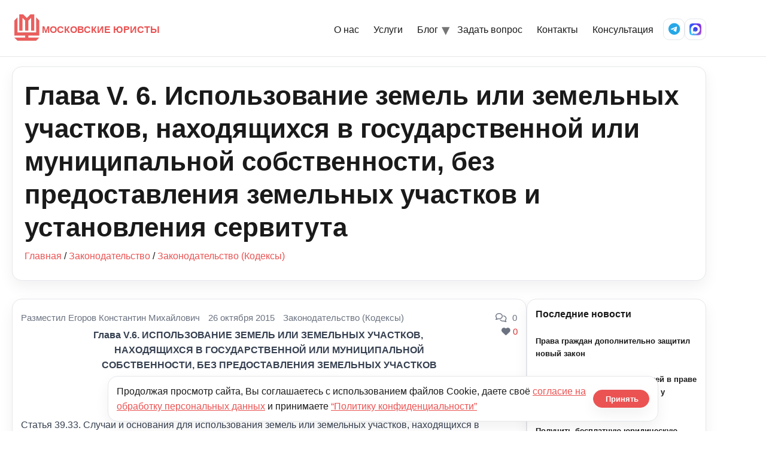

--- FILE ---
content_type: text/html; charset=UTF-8
request_url: https://kmcon.ru/lawmaking/codex/land-codex_6629.html
body_size: 32469
content:
<!doctype html>
<html lang="ru-RU">

<head>
  <meta charset="UTF-8" />
  <meta name="viewport" content="width=device-width, initial-scale=1" />
      <link rel="icon" type="image/svg+xml" href="https://kmcon.ru/wp-content/themes/newkmcon/assets/icons/favicon.svg" />
    <link rel="alternate icon" type="image/png" sizes="96x96" href="https://kmcon.ru/wp-content/themes/newkmcon/assets/icons/favicon-96x96.png" />
    <link rel="apple-touch-icon" sizes="180x180" href="https://kmcon.ru/wp-content/themes/newkmcon/assets/icons/apple-touch-icon.png" />
    <link rel="icon" type="image/png" sizes="192x192" href="https://kmcon.ru/wp-content/themes/newkmcon/assets/icons/web-app-manifest-192x192.png" />
    <link rel="icon" type="image/png" sizes="512x512" href="https://kmcon.ru/wp-content/themes/newkmcon/assets/icons/web-app-manifest-512x512.png" />
    <link rel="manifest" href="https://kmcon.ru/wp-content/themes/newkmcon/assets/icons/site.webmanifest" />
    <link rel="shortcut icon" href="https://kmcon.ru/wp-content/themes/newkmcon/assets/icons/favicon.ico" />
    <meta name="theme-color" content="#eb5353" />
    <meta name="msapplication-TileImage" content="https://kmcon.ru/wp-content/themes/newkmcon/assets/icons/web-app-manifest-192x192.png" />
    <title>ЗК РФ Глава V. 6. Использование земель или земельных участков, находящихся в государственной или муниципальной собственности, без предоставления земельных участков и установления сервитута Страница 1 из 0 - Московские юристы</title>
<script type="text/javascript">var ajaxurl = "https://kmcon.ru/wp-admin/admin-ajax.php",ap_nonce 	= "9801ad959b",apTemplateUrl = "https://kmcon.ru/wp-content/plugins/anspress-question-answer/templates/js-template";apQuestionID = "";aplang = {"loading":"\u0417\u0430\u0433\u0440\u0443\u0437\u043a\u0430..","sending":"\u041e\u0442\u043f\u0440\u0430\u0432\u043a\u0430 \u0437\u0430\u043f\u0440\u043e\u0441\u0430","file_size_error":"\u0420\u0430\u0437\u043c\u0435\u0440 \u0444\u0430\u0439\u043b\u0430 \u0431\u043e\u043b\u044c\u0448\u0435, \u0447\u0435\u043c 0.48 \u041c\u0411","attached_max":"\u0412\u044b \u0443\u0436\u0435 \u043f\u0440\u0438\u043b\u043e\u0436\u0438\u043b\u0438 \u043c\u0430\u043a\u0441\u0438\u043c\u0430\u043b\u044c\u043d\u043e\u0435 \u043a\u043e\u043b\u0438\u0447\u0435\u0441\u0442\u0432\u043e \u0440\u0430\u0437\u0440\u0435\u0448\u0435\u043d\u043d\u044b\u0445 \u0432\u043b\u043e\u0436\u0435\u043d\u0438\u0439","commented":"\u0434\u043e\u0431\u0430\u0432\u043b\u0435\u043d \u043a\u043e\u043c\u043c\u0435\u043d\u0442\u0430\u0440\u0438\u0439","comment":"\u041a\u043e\u043c\u043c\u0435\u043d\u0442\u0430\u0440\u0438\u0439","cancel":"\u041e\u0442\u043c\u0435\u043d\u0438\u0442\u044c","update":"\u041e\u0431\u043d\u043e\u0432\u0438\u0442\u044c","your_comment":"\u041d\u0430\u043f\u0438\u0448\u0438 \u0441\u0432\u043e\u0439 \u043a\u043e\u043c\u043c\u0435\u043d\u0442\u0430\u0440\u0438\u0439 ...","notifications":"\u0423\u0432\u0435\u0434\u043e\u043c\u043b\u0435\u043d\u0438\u044f","mark_all_seen":"\u041e\u0442\u043c\u0435\u0442\u0438\u0442\u044c \u0432\u0441\u0435 \u043a\u0430\u043a \u043f\u0440\u043e\u0441\u043c\u043e\u0442\u0440\u0435\u043d\u043d\u043e\u0435","search":"\u041f\u043e\u0438\u0441\u043a","no_permission_comments":"\u0418\u0437\u0432\u0438\u043d\u0438\u0442\u0435, \u0443 \u0432\u0430\u0441 \u043d\u0435\u0442 \u0440\u0430\u0437\u0440\u0435\u0448\u0435\u043d\u0438\u044f \u043d\u0430 \u0447\u0442\u0435\u043d\u0438\u0435 \u043a\u043e\u043c\u043c\u0435\u043d\u0442\u0430\u0440\u0438\u0435\u0432."};disable_q_suggestion = "";</script>	<style>img:is([sizes="auto" i], [sizes^="auto," i]) { contain-intrinsic-size: 3000px 1500px }</style>
	<meta name="dc.title" content="ЗК РФ Глава V. 6. Использование земель или земельных участков, находящихся в государственной или муниципальной собственности, без предоставления земельных участков и установления сервитута Страница 1 из 0 - Московские юристы" />
<meta name="dc.description" content="Глава V.6. ИСПОЛЬЗОВАНИЕ ЗЕМЕЛЬ ИЛИ ЗЕМЕЛЬНЫХ УЧАСТКОВ, НАХОДЯЩИХСЯ В ГОСУДАРСТВЕННОЙ ИЛИ МУНИЦИПАЛЬНОЙ СОБСТВЕННОСТИ, БЕЗ ПРЕДОСТАВЛЕНИЯ ЗЕМЕЛЬНЫХ УЧАСТКОВ И УСТАНОВЛЕНИЯ СЕРВИТУТА (введена Федеральным законом от 23.06.2014 N 171-ФЗ) &nbsp; Статья 39.33. Случаи и основания для использования земель или земельных участков, находящихся в государственной или муниципальной собственности, без предоставления земельных участков и&hellip;" />
<meta name="dc.relation" content="https://kmcon.ru/lawmaking/codex/land-codex_6629.html/" />
<meta name="dc.source" content="https://kmcon.ru/" />
<meta name="dc.language" content="ru_RU" />
<meta name="description" content="Глава V.6. ИСПОЛЬЗОВАНИЕ ЗЕМЕЛЬ ИЛИ ЗЕМЕЛЬНЫХ УЧАСТКОВ, НАХОДЯЩИХСЯ В ГОСУДАРСТВЕННОЙ ИЛИ МУНИЦИПАЛЬНОЙ СОБСТВЕННОСТИ, БЕЗ ПРЕДОСТАВЛЕНИЯ ЗЕМЕЛЬНЫХ УЧАСТКОВ И УСТАНОВЛЕНИЯ СЕРВИТУТА (введена Федеральным законом от 23.06.2014 N 171-ФЗ) &nbsp; Статья 39.33. Случаи и основания для использования земель или земельных участков, находящихся в государственной или муниципальной собственности, без предоставления земельных участков и&hellip;" />
<meta name="robots" content="index, follow" />
<meta name="googlebot" content="index, follow, max-snippet:-1, max-image-preview:large, max-video-preview:-1" />
<meta name="bingbot" content="index, follow, max-snippet:-1, max-image-preview:large, max-video-preview:-1" />
<link rel="canonical" href="https://kmcon.ru/lawmaking/codex/land-codex_6629.html" />
<meta property="og:url" content="https://kmcon.ru/lawmaking/codex/land-codex_6629.html/" />
<meta property="og:site_name" content="Московские юристы" />
<meta property="og:locale" content="ru_RU" />
<meta property="og:type" content="article" />
<meta property="og:title" content="ЗК РФ Глава V. 6. Использование земель или земельных участков, находящихся в государственной или муниципальной собственности, без предоставления земельных участков и установления сервитута Страница 1 из 0 - Московские юристы" />
<meta property="og:description" content="Глава V.6. ИСПОЛЬЗОВАНИЕ ЗЕМЕЛЬ ИЛИ ЗЕМЕЛЬНЫХ УЧАСТКОВ, НАХОДЯЩИХСЯ В ГОСУДАРСТВЕННОЙ ИЛИ МУНИЦИПАЛЬНОЙ СОБСТВЕННОСТИ, БЕЗ ПРЕДОСТАВЛЕНИЯ ЗЕМЕЛЬНЫХ УЧАСТКОВ И УСТАНОВЛЕНИЯ СЕРВИТУТА (введена Федеральным законом от 23.06.2014 N 171-ФЗ) &nbsp; Статья 39.33. Случаи и основания для использования земель или земельных участков, находящихся в государственной или муниципальной собственности, без предоставления земельных участков и&hellip;" />
<meta name="twitter:card" content="summary" />
<meta name="twitter:title" content="ЗК РФ Глава V. 6. Использование земель или земельных участков, находящихся в государственной или муниципальной собственности, без предоставления земельных участков и установления сервитута Страница 1 из 0 - Московские юристы" />
<meta name="twitter:description" content="Глава V.6. ИСПОЛЬЗОВАНИЕ ЗЕМЕЛЬ ИЛИ ЗЕМЕЛЬНЫХ УЧАСТКОВ, НАХОДЯЩИХСЯ В ГОСУДАРСТВЕННОЙ ИЛИ МУНИЦИПАЛЬНОЙ СОБСТВЕННОСТИ, БЕЗ ПРЕДОСТАВЛЕНИЯ ЗЕМЕЛЬНЫХ УЧАСТКОВ И УСТАНОВЛЕНИЯ СЕРВИТУТА (введена Федеральным законом от 23.06.2014 N 171-ФЗ) &nbsp; Статья 39.33. Случаи и основания для использования земель или земельных участков, находящихся в государственной или муниципальной собственности, без предоставления земельных участков и&hellip;" />
        <script type="application/ld+json">
            {"@context":"https:\/\/schema.org","@type":"Organization","name":"\u041c\u043e\u0441\u043a\u043e\u0432\u0441\u043a\u0438\u0435 \u044e\u0440\u0438\u0441\u0442\u044b","url":"https:\/\/kmcon.ru","logo":"https:\/\/kmcon.ru\/wp-content\/uploads\/2020\/06\/favicon.ico","contactPoint":[{"@type":"ContactPoint","telephone":"+74957405517","contactType":"customer support"}]}        </script>
        <script type="text/javascript">
/* <![CDATA[ */
window._wpemojiSettings = {"baseUrl":"https:\/\/s.w.org\/images\/core\/emoji\/16.0.1\/72x72\/","ext":".png","svgUrl":"https:\/\/s.w.org\/images\/core\/emoji\/16.0.1\/svg\/","svgExt":".svg","source":{"concatemoji":"\/\/kmcon.ru\/wp-includes\/js\/wp-emoji-release.min.js?ver=6.8.3"}};
/*! This file is auto-generated */
!function(s,n){var o,i,e;function c(e){try{var t={supportTests:e,timestamp:(new Date).valueOf()};sessionStorage.setItem(o,JSON.stringify(t))}catch(e){}}function p(e,t,n){e.clearRect(0,0,e.canvas.width,e.canvas.height),e.fillText(t,0,0);var t=new Uint32Array(e.getImageData(0,0,e.canvas.width,e.canvas.height).data),a=(e.clearRect(0,0,e.canvas.width,e.canvas.height),e.fillText(n,0,0),new Uint32Array(e.getImageData(0,0,e.canvas.width,e.canvas.height).data));return t.every(function(e,t){return e===a[t]})}function u(e,t){e.clearRect(0,0,e.canvas.width,e.canvas.height),e.fillText(t,0,0);for(var n=e.getImageData(16,16,1,1),a=0;a<n.data.length;a++)if(0!==n.data[a])return!1;return!0}function f(e,t,n,a){switch(t){case"flag":return n(e,"\ud83c\udff3\ufe0f\u200d\u26a7\ufe0f","\ud83c\udff3\ufe0f\u200b\u26a7\ufe0f")?!1:!n(e,"\ud83c\udde8\ud83c\uddf6","\ud83c\udde8\u200b\ud83c\uddf6")&&!n(e,"\ud83c\udff4\udb40\udc67\udb40\udc62\udb40\udc65\udb40\udc6e\udb40\udc67\udb40\udc7f","\ud83c\udff4\u200b\udb40\udc67\u200b\udb40\udc62\u200b\udb40\udc65\u200b\udb40\udc6e\u200b\udb40\udc67\u200b\udb40\udc7f");case"emoji":return!a(e,"\ud83e\udedf")}return!1}function g(e,t,n,a){var r="undefined"!=typeof WorkerGlobalScope&&self instanceof WorkerGlobalScope?new OffscreenCanvas(300,150):s.createElement("canvas"),o=r.getContext("2d",{willReadFrequently:!0}),i=(o.textBaseline="top",o.font="600 32px Arial",{});return e.forEach(function(e){i[e]=t(o,e,n,a)}),i}function t(e){var t=s.createElement("script");t.src=e,t.defer=!0,s.head.appendChild(t)}"undefined"!=typeof Promise&&(o="wpEmojiSettingsSupports",i=["flag","emoji"],n.supports={everything:!0,everythingExceptFlag:!0},e=new Promise(function(e){s.addEventListener("DOMContentLoaded",e,{once:!0})}),new Promise(function(t){var n=function(){try{var e=JSON.parse(sessionStorage.getItem(o));if("object"==typeof e&&"number"==typeof e.timestamp&&(new Date).valueOf()<e.timestamp+604800&&"object"==typeof e.supportTests)return e.supportTests}catch(e){}return null}();if(!n){if("undefined"!=typeof Worker&&"undefined"!=typeof OffscreenCanvas&&"undefined"!=typeof URL&&URL.createObjectURL&&"undefined"!=typeof Blob)try{var e="postMessage("+g.toString()+"("+[JSON.stringify(i),f.toString(),p.toString(),u.toString()].join(",")+"));",a=new Blob([e],{type:"text/javascript"}),r=new Worker(URL.createObjectURL(a),{name:"wpTestEmojiSupports"});return void(r.onmessage=function(e){c(n=e.data),r.terminate(),t(n)})}catch(e){}c(n=g(i,f,p,u))}t(n)}).then(function(e){for(var t in e)n.supports[t]=e[t],n.supports.everything=n.supports.everything&&n.supports[t],"flag"!==t&&(n.supports.everythingExceptFlag=n.supports.everythingExceptFlag&&n.supports[t]);n.supports.everythingExceptFlag=n.supports.everythingExceptFlag&&!n.supports.flag,n.DOMReady=!1,n.readyCallback=function(){n.DOMReady=!0}}).then(function(){return e}).then(function(){var e;n.supports.everything||(n.readyCallback(),(e=n.source||{}).concatemoji?t(e.concatemoji):e.wpemoji&&e.twemoji&&(t(e.twemoji),t(e.wpemoji)))}))}((window,document),window._wpemojiSettings);
/* ]]> */
</script>
<link rel='stylesheet' id='anspress-fonts-css' href='//kmcon.ru/wp-content/plugins/anspress-question-answer/templates/css/fonts.css?ver=4.1.15' type='text/css' media='all' />
<link rel='stylesheet' id='anspress-main-css' href='//kmcon.ru/wp-content/plugins/anspress-question-answer/templates/css/main.css?ver=4.1.15' type='text/css' media='all' />
<style id='anspress-main-inline-css' type='text/css'>

		#anspress .ap-q-cells{
				margin-left: 60px;
		}
		#anspress .ap-a-cells{
				margin-left: 60px;
		}
</style>
<link rel='stylesheet' id='ap-overrides-css' href='//kmcon.ru/wp-content/plugins/anspress-question-answer/templates/css/overrides.css?v=4.1.15&#038;ver=4.1.15' type='text/css' media='all' />
<style id='wp-emoji-styles-inline-css' type='text/css'>

	img.wp-smiley, img.emoji {
		display: inline !important;
		border: none !important;
		box-shadow: none !important;
		height: 1em !important;
		width: 1em !important;
		margin: 0 0.07em !important;
		vertical-align: -0.1em !important;
		background: none !important;
		padding: 0 !important;
	}
</style>
<link rel='stylesheet' id='wp-block-library-css' href='//kmcon.ru/wp-includes/css/dist/block-library/style.min.css?ver=6.8.3' type='text/css' media='all' />
<style id='classic-theme-styles-inline-css' type='text/css'>
/*! This file is auto-generated */
.wp-block-button__link{color:#fff;background-color:#32373c;border-radius:9999px;box-shadow:none;text-decoration:none;padding:calc(.667em + 2px) calc(1.333em + 2px);font-size:1.125em}.wp-block-file__button{background:#32373c;color:#fff;text-decoration:none}
</style>
<style id='global-styles-inline-css' type='text/css'>
:root{--wp--preset--aspect-ratio--square: 1;--wp--preset--aspect-ratio--4-3: 4/3;--wp--preset--aspect-ratio--3-4: 3/4;--wp--preset--aspect-ratio--3-2: 3/2;--wp--preset--aspect-ratio--2-3: 2/3;--wp--preset--aspect-ratio--16-9: 16/9;--wp--preset--aspect-ratio--9-16: 9/16;--wp--preset--color--black: #000000;--wp--preset--color--cyan-bluish-gray: #abb8c3;--wp--preset--color--white: #ffffff;--wp--preset--color--pale-pink: #f78da7;--wp--preset--color--vivid-red: #cf2e2e;--wp--preset--color--luminous-vivid-orange: #ff6900;--wp--preset--color--luminous-vivid-amber: #fcb900;--wp--preset--color--light-green-cyan: #7bdcb5;--wp--preset--color--vivid-green-cyan: #00d084;--wp--preset--color--pale-cyan-blue: #8ed1fc;--wp--preset--color--vivid-cyan-blue: #0693e3;--wp--preset--color--vivid-purple: #9b51e0;--wp--preset--gradient--vivid-cyan-blue-to-vivid-purple: linear-gradient(135deg,rgba(6,147,227,1) 0%,rgb(155,81,224) 100%);--wp--preset--gradient--light-green-cyan-to-vivid-green-cyan: linear-gradient(135deg,rgb(122,220,180) 0%,rgb(0,208,130) 100%);--wp--preset--gradient--luminous-vivid-amber-to-luminous-vivid-orange: linear-gradient(135deg,rgba(252,185,0,1) 0%,rgba(255,105,0,1) 100%);--wp--preset--gradient--luminous-vivid-orange-to-vivid-red: linear-gradient(135deg,rgba(255,105,0,1) 0%,rgb(207,46,46) 100%);--wp--preset--gradient--very-light-gray-to-cyan-bluish-gray: linear-gradient(135deg,rgb(238,238,238) 0%,rgb(169,184,195) 100%);--wp--preset--gradient--cool-to-warm-spectrum: linear-gradient(135deg,rgb(74,234,220) 0%,rgb(151,120,209) 20%,rgb(207,42,186) 40%,rgb(238,44,130) 60%,rgb(251,105,98) 80%,rgb(254,248,76) 100%);--wp--preset--gradient--blush-light-purple: linear-gradient(135deg,rgb(255,206,236) 0%,rgb(152,150,240) 100%);--wp--preset--gradient--blush-bordeaux: linear-gradient(135deg,rgb(254,205,165) 0%,rgb(254,45,45) 50%,rgb(107,0,62) 100%);--wp--preset--gradient--luminous-dusk: linear-gradient(135deg,rgb(255,203,112) 0%,rgb(199,81,192) 50%,rgb(65,88,208) 100%);--wp--preset--gradient--pale-ocean: linear-gradient(135deg,rgb(255,245,203) 0%,rgb(182,227,212) 50%,rgb(51,167,181) 100%);--wp--preset--gradient--electric-grass: linear-gradient(135deg,rgb(202,248,128) 0%,rgb(113,206,126) 100%);--wp--preset--gradient--midnight: linear-gradient(135deg,rgb(2,3,129) 0%,rgb(40,116,252) 100%);--wp--preset--font-size--small: 13px;--wp--preset--font-size--medium: 20px;--wp--preset--font-size--large: 36px;--wp--preset--font-size--x-large: 42px;--wp--preset--spacing--20: 0.44rem;--wp--preset--spacing--30: 0.67rem;--wp--preset--spacing--40: 1rem;--wp--preset--spacing--50: 1.5rem;--wp--preset--spacing--60: 2.25rem;--wp--preset--spacing--70: 3.38rem;--wp--preset--spacing--80: 5.06rem;--wp--preset--shadow--natural: 6px 6px 9px rgba(0, 0, 0, 0.2);--wp--preset--shadow--deep: 12px 12px 50px rgba(0, 0, 0, 0.4);--wp--preset--shadow--sharp: 6px 6px 0px rgba(0, 0, 0, 0.2);--wp--preset--shadow--outlined: 6px 6px 0px -3px rgba(255, 255, 255, 1), 6px 6px rgba(0, 0, 0, 1);--wp--preset--shadow--crisp: 6px 6px 0px rgba(0, 0, 0, 1);}:where(.is-layout-flex){gap: 0.5em;}:where(.is-layout-grid){gap: 0.5em;}body .is-layout-flex{display: flex;}.is-layout-flex{flex-wrap: wrap;align-items: center;}.is-layout-flex > :is(*, div){margin: 0;}body .is-layout-grid{display: grid;}.is-layout-grid > :is(*, div){margin: 0;}:where(.wp-block-columns.is-layout-flex){gap: 2em;}:where(.wp-block-columns.is-layout-grid){gap: 2em;}:where(.wp-block-post-template.is-layout-flex){gap: 1.25em;}:where(.wp-block-post-template.is-layout-grid){gap: 1.25em;}.has-black-color{color: var(--wp--preset--color--black) !important;}.has-cyan-bluish-gray-color{color: var(--wp--preset--color--cyan-bluish-gray) !important;}.has-white-color{color: var(--wp--preset--color--white) !important;}.has-pale-pink-color{color: var(--wp--preset--color--pale-pink) !important;}.has-vivid-red-color{color: var(--wp--preset--color--vivid-red) !important;}.has-luminous-vivid-orange-color{color: var(--wp--preset--color--luminous-vivid-orange) !important;}.has-luminous-vivid-amber-color{color: var(--wp--preset--color--luminous-vivid-amber) !important;}.has-light-green-cyan-color{color: var(--wp--preset--color--light-green-cyan) !important;}.has-vivid-green-cyan-color{color: var(--wp--preset--color--vivid-green-cyan) !important;}.has-pale-cyan-blue-color{color: var(--wp--preset--color--pale-cyan-blue) !important;}.has-vivid-cyan-blue-color{color: var(--wp--preset--color--vivid-cyan-blue) !important;}.has-vivid-purple-color{color: var(--wp--preset--color--vivid-purple) !important;}.has-black-background-color{background-color: var(--wp--preset--color--black) !important;}.has-cyan-bluish-gray-background-color{background-color: var(--wp--preset--color--cyan-bluish-gray) !important;}.has-white-background-color{background-color: var(--wp--preset--color--white) !important;}.has-pale-pink-background-color{background-color: var(--wp--preset--color--pale-pink) !important;}.has-vivid-red-background-color{background-color: var(--wp--preset--color--vivid-red) !important;}.has-luminous-vivid-orange-background-color{background-color: var(--wp--preset--color--luminous-vivid-orange) !important;}.has-luminous-vivid-amber-background-color{background-color: var(--wp--preset--color--luminous-vivid-amber) !important;}.has-light-green-cyan-background-color{background-color: var(--wp--preset--color--light-green-cyan) !important;}.has-vivid-green-cyan-background-color{background-color: var(--wp--preset--color--vivid-green-cyan) !important;}.has-pale-cyan-blue-background-color{background-color: var(--wp--preset--color--pale-cyan-blue) !important;}.has-vivid-cyan-blue-background-color{background-color: var(--wp--preset--color--vivid-cyan-blue) !important;}.has-vivid-purple-background-color{background-color: var(--wp--preset--color--vivid-purple) !important;}.has-black-border-color{border-color: var(--wp--preset--color--black) !important;}.has-cyan-bluish-gray-border-color{border-color: var(--wp--preset--color--cyan-bluish-gray) !important;}.has-white-border-color{border-color: var(--wp--preset--color--white) !important;}.has-pale-pink-border-color{border-color: var(--wp--preset--color--pale-pink) !important;}.has-vivid-red-border-color{border-color: var(--wp--preset--color--vivid-red) !important;}.has-luminous-vivid-orange-border-color{border-color: var(--wp--preset--color--luminous-vivid-orange) !important;}.has-luminous-vivid-amber-border-color{border-color: var(--wp--preset--color--luminous-vivid-amber) !important;}.has-light-green-cyan-border-color{border-color: var(--wp--preset--color--light-green-cyan) !important;}.has-vivid-green-cyan-border-color{border-color: var(--wp--preset--color--vivid-green-cyan) !important;}.has-pale-cyan-blue-border-color{border-color: var(--wp--preset--color--pale-cyan-blue) !important;}.has-vivid-cyan-blue-border-color{border-color: var(--wp--preset--color--vivid-cyan-blue) !important;}.has-vivid-purple-border-color{border-color: var(--wp--preset--color--vivid-purple) !important;}.has-vivid-cyan-blue-to-vivid-purple-gradient-background{background: var(--wp--preset--gradient--vivid-cyan-blue-to-vivid-purple) !important;}.has-light-green-cyan-to-vivid-green-cyan-gradient-background{background: var(--wp--preset--gradient--light-green-cyan-to-vivid-green-cyan) !important;}.has-luminous-vivid-amber-to-luminous-vivid-orange-gradient-background{background: var(--wp--preset--gradient--luminous-vivid-amber-to-luminous-vivid-orange) !important;}.has-luminous-vivid-orange-to-vivid-red-gradient-background{background: var(--wp--preset--gradient--luminous-vivid-orange-to-vivid-red) !important;}.has-very-light-gray-to-cyan-bluish-gray-gradient-background{background: var(--wp--preset--gradient--very-light-gray-to-cyan-bluish-gray) !important;}.has-cool-to-warm-spectrum-gradient-background{background: var(--wp--preset--gradient--cool-to-warm-spectrum) !important;}.has-blush-light-purple-gradient-background{background: var(--wp--preset--gradient--blush-light-purple) !important;}.has-blush-bordeaux-gradient-background{background: var(--wp--preset--gradient--blush-bordeaux) !important;}.has-luminous-dusk-gradient-background{background: var(--wp--preset--gradient--luminous-dusk) !important;}.has-pale-ocean-gradient-background{background: var(--wp--preset--gradient--pale-ocean) !important;}.has-electric-grass-gradient-background{background: var(--wp--preset--gradient--electric-grass) !important;}.has-midnight-gradient-background{background: var(--wp--preset--gradient--midnight) !important;}.has-small-font-size{font-size: var(--wp--preset--font-size--small) !important;}.has-medium-font-size{font-size: var(--wp--preset--font-size--medium) !important;}.has-large-font-size{font-size: var(--wp--preset--font-size--large) !important;}.has-x-large-font-size{font-size: var(--wp--preset--font-size--x-large) !important;}
:where(.wp-block-post-template.is-layout-flex){gap: 1.25em;}:where(.wp-block-post-template.is-layout-grid){gap: 1.25em;}
:where(.wp-block-columns.is-layout-flex){gap: 2em;}:where(.wp-block-columns.is-layout-grid){gap: 2em;}
:root :where(.wp-block-pullquote){font-size: 1.5em;line-height: 1.6;}
</style>
<link rel='stylesheet' id='wpa-css-css' href='//kmcon.ru/wp-content/plugins/honeypot/includes/css/wpa.css?ver=2.2.14' type='text/css' media='all' />
<link rel='stylesheet' id='pld-font-awesome-css' href='//kmcon.ru/wp-content/plugins/posts-like-dislike/css/fontawesome/css/all.min.css?ver=1.0.6' type='text/css' media='all' />
<link rel='stylesheet' id='pld-frontend-css' href='//kmcon.ru/wp-content/plugins/posts-like-dislike/css/pld-frontend.css?ver=1.0.6' type='text/css' media='all' />
<link rel='stylesheet' id='stcr-font-awesome-css' href='//kmcon.ru/wp-content/plugins/subscribe-to-comments-reloaded/includes/css/font-awesome.min.css?ver=6.8.3' type='text/css' media='all' />
<link rel='stylesheet' id='kmc-fontawesome-css' href='//cdnjs.cloudflare.com/ajax/libs/font-awesome/6.5.2/css/all.min.css?ver=6.5.2' type='text/css' media='all' />
<link rel='stylesheet' id='kmc-styles-css' href='//kmcon.ru/wp-content/themes/newkmcon/assets/css/styles.css?ver=1766126906' type='text/css' media='all' />
<link rel='stylesheet' id='kmc-responsive-css' href='//kmcon.ru/wp-content/themes/newkmcon/assets/css/responsive.css?ver=1765433610' type='text/css' media='all' />
<link rel='stylesheet' id='bfa-font-awesome-css' href='//cdn.jsdelivr.net/fontawesome/4.7.0/css/font-awesome.min.css?ver=4.7.0' type='text/css' media='all' />
<script type="text/javascript" src="//kmcon.ru/wp-includes/js/jquery/jquery.min.js?ver=3.7.1" id="jquery-core-js"></script>
<script type="text/javascript" src="//kmcon.ru/wp-includes/js/jquery/jquery-migrate.min.js?ver=3.4.1" id="jquery-migrate-js"></script>
<script type="text/javascript" id="pld-frontend-js-extra">
/* <![CDATA[ */
var pld_js_object = {"admin_ajax_url":"https:\/\/kmcon.ru\/wp-admin\/admin-ajax.php","admin_ajax_nonce":"e88e3e4b6a"};
/* ]]> */
</script>
<script type="text/javascript" src="//kmcon.ru/wp-content/plugins/posts-like-dislike/js/pld-frontend.js?ver=1.0.6" id="pld-frontend-js"></script>
<!-- start Simple Custom CSS and JS -->
<style type="text/css">
textarea, 
.wp-editor-area {
    font-size: 18px !important;
}</style>
<!-- end Simple Custom CSS and JS -->
<style>a.pld-like-dislike-trigger {color: #99aab5;}span.pld-count-wrap {color: #dd3333;}</style><meta name="generator" content="Powered by WPBakery Page Builder - drag and drop page builder for WordPress."/>
<noscript><style> .wpb_animate_when_almost_visible { opacity: 1; }</style></noscript>  <meta name="yandex-verification" content="6b90758e42ae6f1c" />
</head>

<body class="wp-singular post-template-default single single-post postid-5728 single-format-standard wp-theme-newkmcon kmc wpb-js-composer js-comp-ver-6.4.0 vc_responsive">
  <div id="anspress-global" class="anspress-global" aria-hidden="false"><div id="anspress" class="anspress">
<div id="custom_html-7" class="widget_text ap-widget-pos widget_custom_html"><div class="textwidget custom-html-widget"><p style="text-align: center;"><a href="//kmcon.ru/servicefl"><strong>ПЕРЕЧЕНЬ УСЛУГ ПРЕДОСТАВЛЯЕМЫХ МОСКОВСКИМИ ЮРИСТАМИ</strong></a></p>
<p style="text-align: center;"><a href="//kmcon.ru/index"><strong>ЧАСТО ЗАДАВАЕМЫЕ ВОПРОСЫ</strong></a></p>
<p style="text-align: center;"><strong>ЗАПИСЬ НА ЮРИДИЧЕСКУЮ КОНСУЛЬТАЦИЮ ОСУЩЕСТВЛЯЕТСЯ ПО ТЕЛЕФОНУ: <a href="tel:84957405517">8 (495) 740-55-17</a></strong></p></div></div>
<div class="ap-row">
    <div id="ap-lists" class="ap-col-12">
        

    
<div class="ap-list-head clearfix">
    <div class="first_row">
        
<form id="ap-search-form" class="ap-search-form" action="https://kmcon.ru/">
	<button class="ap-btn ap-search-btn" type="submit">Поиск</button>
	<div class="ap-search-inner no-overflow">
	  <input name="s" type="text" class="ap-search-input ap-form-input" placeholder="Поиск вопросов..." value="" />
		<input type="hidden" name="post_type" value="question" />
  </div>
</form>
        <div class="pull-right">
            <a class="ap-btn-ask" id="" href="javascript:void(0);" onclick="viewdiv('ask_form');">Задать вопрос</a>        </div>
    </div>

    <form id="ap-filters" class="ap-filters clearfix" method="GET"><div class="ap-dropdown ap-filter filter-order_by"><a class="ap-dropdown-toggle ap-filter-toggle" href="#" ap-filter apquery="{&quot;__nonce&quot;:&quot;216b25dfae&quot;,&quot;filter&quot;:&quot;order_by&quot;}">Сортировать по: <span class="ap-filter-active">Новый</span></a></div><div class="ap-dropdown ap-filter filter-category"><a class="ap-dropdown-toggle ap-filter-toggle" href="#" ap-filter apquery="{&quot;__nonce&quot;:&quot;2e722d96ec&quot;,&quot;filter&quot;:&quot;category&quot;}">Категория</a></div><button id="ap-filter-reset" type="submit" name="reset-filter" title="Сброс сортировки и фильтра"><i class="apicon-x"></i><span>Очистить фильтр</span></button><input type="hidden" value="newest" name="order_by" /></form>    
</div>



    <div id="custom_html-7" class="widget_text ap-widget-pos widget_custom_html"><div class="textwidget custom-html-widget"><p style="text-align: center;"><a href="//kmcon.ru/servicefl"><strong>ПЕРЕЧЕНЬ УСЛУГ ПРЕДОСТАВЛЯЕМЫХ МОСКОВСКИМИ ЮРИСТАМИ</strong></a></p>
<p style="text-align: center;"><a href="//kmcon.ru/index"><strong>ЧАСТО ЗАДАВАЕМЫЕ ВОПРОСЫ</strong></a></p>
<p style="text-align: center;"><strong>ЗАПИСЬ НА ЮРИДИЧЕСКУЮ КОНСУЛЬТАЦИЮ ОСУЩЕСТВЛЯЕТСЯ ПО ТЕЛЕФОНУ: <a href="tel:84957405517">8 (495) 740-55-17</a></strong></p></div></div>    <div class="ap-questions">
        
<div id="question-74623" class="ap-questions-item clearfix post-74623 question type-question status-publish question_category-juristonline9 answer-count-1" itemtype="https://schema.org/Question"
     itemscope="">
  <div class="ap-cell clearfix">
    <div class="comment-inner">
			<span class="ap-questions-title" itemprop="name">
								<a class="ap-questions-hyperlink" itemprop="url" href="https://kmcon.ru/juristonline/question/hotyat-zabrat-uchastok/" rel="bookmark"
           title="Хотят забрать участок">Хотят забрать участок</a>
			</span>
      <div class="ap-display-question-meta">
        <div class="head-question">
          <span class="name"><a href="mailto:theisexample@mail.ru" style="text-decoration: none; color: #333; font-weight: bold;">Виктор, Ростов-На-Дону,</a></span><span><time class="published updated" itemprop="dateModified" datetime="2026-01-12T14:55:06+03:00">12.01.2026 в 14:55,</time></span>          <span
            class="ap-ans-count">1 ответ,</span>
          <span><a href="juristonline9/">Земельное право</a></span></div><p>Здравствуйте. С Новым Годом. Проживаю в городе Ростов-На-Дону. Недавно на меня подали иск, суть которого заключается в том, что в 2011 году я взял в аренду участок земли под сельхоз хозяйство, в		  <a href="https://kmcon.ru/juristonline/question/hotyat-zabrat-uchastok/">...читать далее</a>
        </div>
      </div>
    </div>
  </div><!-- list item -->

<div id="question-74549" class="ap-questions-item clearfix post-74549 question type-question status-publish question_category-juristonline1 answer-count-1" itemtype="https://schema.org/Question"
     itemscope="">
  <div class="ap-cell clearfix">
    <div class="comment-inner">
			<span class="ap-questions-title" itemprop="name">
								<a class="ap-questions-hyperlink" itemprop="url" href="https://kmcon.ru/juristonline/question/arenda-studenta-medika/" rel="bookmark"
           title="Аренда студента медика">Аренда студента медика</a>
			</span>
      <div class="ap-display-question-meta">
        <div class="head-question">
          <span class="name"><a href="mailto:julia@mail.ru" style="text-decoration: none; color: #333; font-weight: bold;">Юлия, Москва,</a></span><span><time class="published updated" itemprop="dateModified" datetime="2025-12-15T11:04:11+03:00">15.12.2025 в 11:04,</time></span>          <span
            class="ap-ans-count">1 ответ,</span>
          <span><a href="juristonline1/">Недвижимость, аренда помещений, приватизация</a></span></div><p>Если я мать и учусь в меде, то как мне получить компенсацию за аренду		  <a href="https://kmcon.ru/juristonline/question/arenda-studenta-medika/">...читать далее</a>
        </div>
      </div>
    </div>
  </div><!-- list item -->

<div id="question-74540" class="ap-questions-item clearfix post-74540 question type-question status-publish question_category-juristonline7 answer-count-1" itemtype="https://schema.org/Question"
     itemscope="">
  <div class="ap-cell clearfix">
    <div class="comment-inner">
			<span class="ap-questions-title" itemprop="name">
								<a class="ap-questions-hyperlink" itemprop="url" href="https://kmcon.ru/juristonline/question/nalogi-pri-darenii-kommercheskoy-nedvizhimosti/" rel="bookmark"
           title="Налоги при дарении коммерческой недвижимости">Налоги при дарении коммерческой недвижимости</a>
			</span>
      <div class="ap-display-question-meta">
        <div class="head-question">
          <span class="name"><a href="mailto:Sol.aleksandr@rambler.ru" style="text-decoration: none; color: #333; font-weight: bold;">Александр, Мариуполь,</a></span><span><time class="published updated" itemprop="dateModified" datetime="2025-12-01T20:11:23+03:00">01.12.2025 в 20:11,</time></span>          <span
            class="ap-ans-count">1 ответ,</span>
          <span><a href="juristonline7/">Налоговое право</a></span></div><p>Я ИП на УСН ,хочу подарить жене коммерческую недвижимость, какие налоговые обязательства при этом возникают?Жена физ.   лицо.Нужно ли ей оформить ИП перед		  <a href="https://kmcon.ru/juristonline/question/nalogi-pri-darenii-kommercheskoy-nedvizhimosti/">...читать далее</a>
        </div>
      </div>
    </div>
  </div><!-- list item -->

<div id="question-74538" class="ap-questions-item clearfix post-74538 question type-question status-publish question_category-juristonline9 answer-count-1" itemtype="https://schema.org/Question"
     itemscope="">
  <div class="ap-cell clearfix">
    <div class="comment-inner">
			<span class="ap-questions-title" itemprop="name">
								<a class="ap-questions-hyperlink" itemprop="url" href="https://kmcon.ru/juristonline/question/isk-ob-isklyuchenii-svedeniy-iz-egrn/" rel="bookmark"
           title="Иск об исключении сведений из ЕГРН">Иск об исключении сведений из ЕГРН</a>
			</span>
      <div class="ap-display-question-meta">
        <div class="head-question">
          <span class="name"><a href="mailto:theisexample@mail.ru" style="text-decoration: none; color: #333; font-weight: bold;">Виктор, Ростов-на-Дону,</a></span><span><time class="published updated" itemprop="dateModified" datetime="2025-11-29T23:31:28+03:00">29.11.2025 в 23:31,</time></span>          <span
            class="ap-ans-count">1 ответ,</span>
          <span><a href="juristonline9/">Земельное право</a></span></div><p>Здравствуйте, недавно на меня подали иск, суть которого заключается в том, что в 2011 году я взял в аренду участок земли под сельхоз хозяйство, в собственность ничего не оформил, то денег не		  <a href="https://kmcon.ru/juristonline/question/isk-ob-isklyuchenii-svedeniy-iz-egrn/">...читать далее</a>
        </div>
      </div>
    </div>
  </div><!-- list item -->

<div id="question-74520" class="ap-questions-item clearfix post-74520 question type-question status-publish question_category-juristonline11 answer-count-1" itemtype="https://schema.org/Question"
     itemscope="">
  <div class="ap-cell clearfix">
    <div class="comment-inner">
			<span class="ap-questions-title" itemprop="name">
								<a class="ap-questions-hyperlink" itemprop="url" href="https://kmcon.ru/juristonline/question/informatsiya-bki/" rel="bookmark"
           title="Информация в бки">Информация в бки</a>
			</span>
      <div class="ap-display-question-meta">
        <div class="head-question">
          <span class="name"><a href="mailto:ovoyulia1986@mail.ru" style="text-decoration: none; color: #333; font-weight: bold;">Юлия, Кемерово,</a></span><span><time class="published updated" itemprop="dateModified" datetime="2025-11-25T14:09:16+03:00">25.11.2025 в 14:09,</time></span>          <span
            class="ap-ans-count">1 ответ,</span>
          <span><a href="juristonline11/">Кредиты, ипотека, долги, займ, страхование</a></span></div><p>Здравствуйте! Запросили выписку из бки и там информация о том, что висит просроченный кредит. По этому кредиту банк много лет назад продал его коллекторам, коллекторы обращались в суд с щаявго		  <a href="https://kmcon.ru/juristonline/question/informatsiya-bki/">...читать далее</a>
        </div>
      </div>
    </div>
  </div><!-- list item -->

<div id="question-74434" class="ap-questions-item clearfix post-74434 question type-question status-publish question_category-juristonline answer-count-1" itemtype="https://schema.org/Question"
     itemscope="">
  <div class="ap-cell clearfix">
    <div class="comment-inner">
			<span class="ap-questions-title" itemprop="name">
								<a class="ap-questions-hyperlink" itemprop="url" href="https://kmcon.ru/juristonline/question/torgi-gosudarstvennym-imuschestvom/" rel="bookmark"
           title="Торги государственным имуществом.">Торги государственным имуществом.</a>
			</span>
      <div class="ap-display-question-meta">
        <div class="head-question">
          <span class="name"><a href="mailto:3368585@mail.ru" style="text-decoration: none; color: #333; font-weight: bold;">Александр, Ульяновск,</a></span><span><time class="published updated" itemprop="dateModified" datetime="2025-09-29T18:45:22+03:00">29.09.2025 в 18:45,</time></span>          <span
            class="ap-ans-count">1 ответ,</span>
          <span><a href="juristonline/">Другое</a></span></div><p>Хочу приобрести авто, обращённое в доход государства и выставленное на торги территориальным образованием Госимущества, через torgi.gov.ru. Проверка через ГИБДД ничего не выявила. Но проверка по		  <a href="https://kmcon.ru/juristonline/question/torgi-gosudarstvennym-imuschestvom/">...читать далее</a>
        </div>
      </div>
    </div>
  </div><!-- list item -->

<div id="question-74423" class="ap-questions-item clearfix post-74423 question type-question status-publish question_category-juristonline4 answer-count-1" itemtype="https://schema.org/Question"
     itemscope="">
  <div class="ap-cell clearfix">
    <div class="comment-inner">
			<span class="ap-questions-title" itemprop="name">
								<a class="ap-questions-hyperlink" itemprop="url" href="https://kmcon.ru/juristonline/question/nalog-na-imuschestvo/" rel="bookmark"
           title="Налог на имущество">Налог на имущество</a>
			</span>
      <div class="ap-display-question-meta">
        <div class="head-question">
          <span class="name"><a href="mailto:knorevenko199532@gmail.com" style="text-decoration: none; color: #333; font-weight: bold;">Алена, Великие Луки,</a></span><span><time class="published updated" itemprop="dateModified" datetime="2025-09-11T12:29:41+03:00">11.09.2025 в 12:29,</time></span>          <span
            class="ap-ans-count">1 ответ,</span>
          <span><a href="juristonline4/">Правовая защита, судебная защита, суд</a></span></div><p>Добрый день.<br />
В коммунальной 3-х комнатной квартире, две комнаты в собственности у моей мамы, 1/2 третьей моя по договору мены, а вторая половина принадлежит Администрации. На данный момент		  <a href="https://kmcon.ru/juristonline/question/nalog-na-imuschestvo/">...читать далее</a>
        </div>
      </div>
    </div>
  </div><!-- list item -->

<div id="question-74404" class="ap-questions-item clearfix post-74404 question type-question status-publish question_category-juristonline answer-count-9" itemtype="https://schema.org/Question"
     itemscope="">
  <div class="ap-cell clearfix">
    <div class="comment-inner">
			<span class="ap-questions-title" itemprop="name">
								<a class="ap-questions-hyperlink" itemprop="url" href="https://kmcon.ru/juristonline/question/9-kratnoe-nachislenie-za-vodu/" rel="bookmark"
           title="9 кратное начисление за воду">9 кратное начисление за воду</a>
			</span>
      <div class="ap-display-question-meta">
        <div class="head-question">
          <span class="name"><a href="mailto:vova75204@gmail.com" style="text-decoration: none; color: #333; font-weight: bold;">Владимир, Москва,</a></span><span><time class="published updated" itemprop="dateModified" datetime="2025-09-04T12:27:17+03:00">04.09.2025 в 12:27,</time></span>          <span
            class="ap-ans-count">9 ответов,</span>
          <span><a href="juristonline/">Другое</a></span></div><p>Здравствуйте!</p>
<p>Мы в середине июля купили квартиру. До этого несколько месяцев в ней никто не проживал. Собственник умер, его наследники продали квартиру.</p>
<p>Нам был выставлен счет		  <a href="https://kmcon.ru/juristonline/question/9-kratnoe-nachislenie-za-vodu/">...читать далее</a>
        </div>
      </div>
    </div>
  </div><!-- list item -->

<div id="question-74346" class="ap-questions-item clearfix post-74346 question type-question status-publish question_category-juristonline answer-count-1" itemtype="https://schema.org/Question"
     itemscope="">
  <div class="ap-cell clearfix">
    <div class="comment-inner">
			<span class="ap-questions-title" itemprop="name">
								<a class="ap-questions-hyperlink" itemprop="url" href="https://kmcon.ru/juristonline/question/vopros-yuristu/" rel="bookmark"
           title="вопрос к юристу">вопрос к юристу</a>
			</span>
      <div class="ap-display-question-meta">
        <div class="head-question">
          <span class="name"><a href="mailto:covdom@mail.ru" style="text-decoration: none; color: #333; font-weight: bold;">галина, москва,</a></span><span><time class="published updated" itemprop="dateModified" datetime="2025-07-20T21:28:52+03:00">20.07.2025 в 21:28,</time></span>          <span
            class="ap-ans-count">1 ответ,</span>
          <span><a href="juristonline/">Другое</a></span></div><p>Прочитала статью о переходе апелляции к рассмотрению дела по правилам первой инстанции. Подскажите как оформляется определение.<br />
У меня в деле оно никак не оформлено, только ссылка в		  <a href="https://kmcon.ru/juristonline/question/vopros-yuristu/">...читать далее</a>
        </div>
      </div>
    </div>
  </div><!-- list item -->

<div id="question-74318" class="ap-questions-item clearfix post-74318 question type-question status-publish question_category-juristonline3 answer-count-2" itemtype="https://schema.org/Question"
     itemscope="">
  <div class="ap-cell clearfix">
    <div class="comment-inner">
			<span class="ap-questions-title" itemprop="name">
								<a class="ap-questions-hyperlink" itemprop="url" href="https://kmcon.ru/juristonline/question/priznanie-ne-priobretshim-pravo-polzovaniya-snyatie-registratsionnogo-ucheta/" rel="bookmark"
           title="Признание не приобретшим право пользования, снятие с регистрационного учета">Признание не приобретшим право пользования, снятие с регистрационного учета</a>
			</span>
      <div class="ap-display-question-meta">
        <div class="head-question">
          <span class="name"><a href="mailto:smorodinova27@gmail.com" style="text-decoration: none; color: #333; font-weight: bold;">Александра, Москва,</a></span><span><time class="published updated" itemprop="dateModified" datetime="2025-06-30T11:51:00+03:00">30.06.2025 в 11:51,</time></span>          <span
            class="ap-ans-count">2 ответа,</span>
          <span><a href="juristonline3/">Раздел имущества, выселение, вселение</a></span></div><p>Здравствуйте! У меня вопрос по жилищному спору.<br />
Я прописана в неприватизированной квартире, собственником которой был мой отец (возможно умер или выписан в другое место). Сейчас одна из		  <a href="https://kmcon.ru/juristonline/question/priznanie-ne-priobretshim-pravo-polzovaniya-snyatie-registratsionnogo-ucheta/">...читать далее</a>
        </div>
      </div>
    </div>
  </div><!-- list item -->

<div id="question-74303" class="ap-questions-item clearfix post-74303 question type-question status-publish question_category-juristonline5 answer-count-1" itemtype="https://schema.org/Question"
     itemscope="">
  <div class="ap-cell clearfix">
    <div class="comment-inner">
			<span class="ap-questions-title" itemprop="name">
								<a class="ap-questions-hyperlink" itemprop="url" href="https://kmcon.ru/juristonline/question/pereselenie-podrabotannyh-territoriy-shaht/" rel="bookmark"
           title="Переселение с подработанных территорий шахт">Переселение с подработанных территорий шахт</a>
			</span>
      <div class="ap-display-question-meta">
        <div class="head-question">
          <span class="name"><a href="mailto:korpovasvetlana@gmail.com" style="text-decoration: none; color: #333; font-weight: bold;">Светлана,</a></span><span><time class="published updated" itemprop="dateModified" datetime="2025-06-19T14:48:53+03:00">19.06.2025 в 14:48,</time></span>          <span
            class="ap-ans-count">1 ответ,</span>
          <span><a href="juristonline5/">Строительство, инвестиции, ремонт, перепланировка, переселение, снос</a></span></div><p>Здравствуйте, моему сыну со стороны местной Администрации было отказано в включение в список нуждающихся в получении компенсации за дом.<br />
Причина-поздняя прописка, не установлен факт		  <a href="https://kmcon.ru/juristonline/question/pereselenie-podrabotannyh-territoriy-shaht/">...читать далее</a>
        </div>
      </div>
    </div>
  </div><!-- list item -->

<div id="question-74302" class="ap-questions-item clearfix post-74302 question type-question status-publish question_category-juristonline9 answer-count-2" itemtype="https://schema.org/Question"
     itemscope="">
  <div class="ap-cell clearfix">
    <div class="comment-inner">
			<span class="ap-questions-title" itemprop="name">
								<a class="ap-questions-hyperlink" itemprop="url" href="https://kmcon.ru/juristonline/question/kadastrovyy-nomer-ne-sovpadaet-adresom/" rel="bookmark"
           title="Кадастровый номер не совпадает с адресом">Кадастровый номер не совпадает с адресом</a>
			</span>
      <div class="ap-display-question-meta">
        <div class="head-question">
          <span class="name"><a href="mailto:Theisexample@mail.ru" style="text-decoration: none; color: #333; font-weight: bold;">Артем,</a></span><span><time class="published updated" itemprop="dateModified" datetime="2025-06-19T00:33:05+03:00">19.06.2025 в 00:33,</time></span>          <span
            class="ap-ans-count">2 ответа,</span>
          <span><a href="juristonline9/">Земельное право</a></span></div><p>Здравствуйте, недавно на меня подали иск, суть которого заключается в том, что в 2011 году я взял в аренду участок земли под сельхоз хозяйство, в собственность ничего не оформил, то денег не		  <a href="https://kmcon.ru/juristonline/question/kadastrovyy-nomer-ne-sovpadaet-adresom/">...читать далее</a>
        </div>
      </div>
    </div>
  </div><!-- list item -->

<div id="question-74294" class="ap-questions-item clearfix post-74294 question type-question status-publish question_category-juristonline3 answer-count-1" itemtype="https://schema.org/Question"
     itemscope="">
  <div class="ap-cell clearfix">
    <div class="comment-inner">
			<span class="ap-questions-title" itemprop="name">
								<a class="ap-questions-hyperlink" itemprop="url" href="https://kmcon.ru/juristonline/question/vopros-srochnyy/" rel="bookmark"
           title="вопрос срочный">вопрос срочный</a>
			</span>
      <div class="ap-display-question-meta">
        <div class="head-question">
          <span class="name"><a href="mailto:tata@mail.ru" style="text-decoration: none; color: #333; font-weight: bold;">Тата, Москва,</a></span><span><time class="published updated" itemprop="dateModified" datetime="2025-06-15T12:49:15+03:00">15.06.2025 в 12:49,</time></span>          <span
            class="ap-ans-count">1 ответ,</span>
          <span><a href="juristonline3/">Раздел имущества, выселение, вселение</a></span></div><p>Добрый день.Есть соседи с верхнего этажа.На протяжении 30-ти лет мешающие нормальному человеческому существованию.Диалогов нормальных за это время не происходило.Всё сводилось на хамство и		  <a href="https://kmcon.ru/juristonline/question/vopros-srochnyy/">...читать далее</a>
        </div>
      </div>
    </div>
  </div><!-- list item -->

<div id="question-74293" class="ap-questions-item clearfix post-74293 question type-question status-publish question_category-juristonline3 answer-count-5" itemtype="https://schema.org/Question"
     itemscope="">
  <div class="ap-cell clearfix">
    <div class="comment-inner">
			<span class="ap-questions-title" itemprop="name">
								<a class="ap-questions-hyperlink" itemprop="url" href="https://kmcon.ru/juristonline/question/vyselenie-nesovershennoletnih-iz-sotsialnoy-kvartiry-dlya-posleduyuschey-privatizatsii/" rel="bookmark"
           title="Выселение несовершеннолетних из социальной квартиры для последующей приватизации.">Выселение несовершеннолетних из социальной квартиры для последующей приватизации.</a>
			</span>
      <div class="ap-display-question-meta">
        <div class="head-question">
          <span class="name"><a href="mailto:sirius-ru2007@yandex.ru" style="text-decoration: none; color: #333; font-weight: bold;">Ольга,</a></span><span><time class="published updated" itemprop="dateModified" datetime="2025-06-13T23:16:56+03:00">13.06.2025 в 23:16,</time></span>          <span
            class="ap-ans-count">5 ответов,</span>
          <span><a href="juristonline3/">Раздел имущества, выселение, вселение</a></span></div><p>Здравствуйте. Как мать прошу у вас юридической помощи, касательно прав двух моих несовершеннолетних детей. Дети зарегистрированы в квартире, которая находится в соц.найме (83 кв.м.).Собственник-		  <a href="https://kmcon.ru/juristonline/question/vyselenie-nesovershennoletnih-iz-sotsialnoy-kvartiry-dlya-posleduyuschey-privatizatsii/">...читать далее</a>
        </div>
      </div>
    </div>
  </div><!-- list item -->

<div id="question-74274" class="ap-questions-item clearfix post-74274 question type-question status-publish question_category-juristonline1 answer-count-1" itemtype="https://schema.org/Question"
     itemscope="">
  <div class="ap-cell clearfix">
    <div class="comment-inner">
			<span class="ap-questions-title" itemprop="name">
								<a class="ap-questions-hyperlink" itemprop="url" href="https://kmcon.ru/juristonline/question/trebovanie-zastroyschika-oplaty-kommunalnyh-uslug-vpered/" rel="bookmark"
           title="Требование застройщика оплаты коммунальных услуг вперед">Требование застройщика оплаты коммунальных услуг вперед</a>
			</span>
      <div class="ap-display-question-meta">
        <div class="head-question">
          <span class="name"><a href="mailto:kate-206@mail.ru" style="text-decoration: none; color: #333; font-weight: bold;">Екатерина, Москва,</a></span><span><time class="published updated" itemprop="dateModified" datetime="2025-05-13T23:08:48+03:00">13.05.2025 в 23:08,</time></span>          <span
            class="ap-ans-count">1 ответ,</span>
          <span><a href="juristonline1/">Недвижимость, аренда помещений, приватизация</a></span></div><p>Подскажите, законно ли застройщик при выдаче ключей требует оплату ЖКХ на три месяца вперед? Как можно отказать ему в этом на законном		  <a href="https://kmcon.ru/juristonline/question/trebovanie-zastroyschika-oplaty-kommunalnyh-uslug-vpered/">...читать далее</a>
        </div>
      </div>
    </div>
  </div><!-- list item -->

<div id="question-74267" class="ap-questions-item clearfix post-74267 question type-question status-publish question_category-juristonline8 answer-count-1" itemtype="https://schema.org/Question"
     itemscope="">
  <div class="ap-cell clearfix">
    <div class="comment-inner">
			<span class="ap-questions-title" itemprop="name">
								<a class="ap-questions-hyperlink" itemprop="url" href="https://kmcon.ru/juristonline/question/razdelenie-semey-dlya-polucheniya-subsidii/" rel="bookmark"
           title="Разделение семей для получения субсидии">Разделение семей для получения субсидии</a>
			</span>
      <div class="ap-display-question-meta">
        <div class="head-question">
          <span class="name"><a href="mailto:anastasija2595@mail.ru" style="text-decoration: none; color: #333; font-weight: bold;">Анастасия,</a></span><span><time class="published updated" itemprop="dateModified" datetime="2025-04-30T21:33:22+03:00">30.04.2025 в 21:33,</time></span>          <span
            class="ap-ans-count">1 ответ,</span>
          <span><a href="juristonline8/">Семейное право</a></span></div><p>Добрый день. Подскажите, по схеме, описанной ниже. В квартире 35м2 прописано 6 человек. Мама, мой супруг, его брат, его жена и 2 детей до 18 лет. Брат со своей семьей живет отдельно на съемной		  <a href="https://kmcon.ru/juristonline/question/razdelenie-semey-dlya-polucheniya-subsidii/">...читать далее</a>
        </div>
      </div>
    </div>
  </div><!-- list item -->

<div id="question-74263" class="ap-questions-item clearfix post-74263 question type-question status-publish question_category-juristonline5 answer-count-1" itemtype="https://schema.org/Question"
     itemscope="">
  <div class="ap-cell clearfix">
    <div class="comment-inner">
			<span class="ap-questions-title" itemprop="name">
								<a class="ap-questions-hyperlink" itemprop="url" href="https://kmcon.ru/juristonline/question/priznanie-doma-avariynym/" rel="bookmark"
           title="Признание дома аварийным">Признание дома аварийным</a>
			</span>
      <div class="ap-display-question-meta">
        <div class="head-question">
          <span class="name"><a href="mailto:trofimova1402@icloud.com" style="text-decoration: none; color: #333; font-weight: bold;">Вера, Тарко-Сале,</a></span><span><time class="published updated" itemprop="dateModified" datetime="2025-04-25T22:32:55+03:00">25.04.2025 в 22:32,</time></span>          <span
            class="ap-ans-count">1 ответ,</span>
          <span><a href="juristonline5/">Строительство, инвестиции, ремонт, перепланировка, переселение, снос</a></span></div><p>Добрый день .у нас такая проблема имеется дом на 3 квартиры .В нашей квартире 27,3 квадрата проживаем 7 человек двое из которых маленькие дети .Наша часть дома (квартира )просто не пригодна для		  <a href="https://kmcon.ru/juristonline/question/priznanie-doma-avariynym/">...читать далее</a>
        </div>
      </div>
    </div>
  </div><!-- list item -->

<div id="question-74253" class="ap-questions-item clearfix post-74253 question type-question status-publish question_category-juristonline4 answer-count-1" itemtype="https://schema.org/Question"
     itemscope="">
  <div class="ap-cell clearfix">
    <div class="comment-inner">
			<span class="ap-questions-title" itemprop="name">
								<a class="ap-questions-hyperlink" itemprop="url" href="https://kmcon.ru/juristonline/question/proizvodstvo-po-materialam/" rel="bookmark"
           title="Производство по материалам.">Производство по материалам.</a>
			</span>
      <div class="ap-display-question-meta">
        <div class="head-question">
          <span class="name"><a href="mailto:zheka.kov87@mail.ru" style="text-decoration: none; color: #333; font-weight: bold;">Иван, Санкт-Петербург,</a></span><span><time class="published updated" itemprop="dateModified" datetime="2025-04-18T15:17:46+03:00">18.04.2025 в 15:17,</time></span>          <span
            class="ap-ans-count">1 ответ,</span>
          <span><a href="juristonline4/">Правовая защита, судебная защита, суд</a></span></div><p>Добрый день. Обратился в суд с заявлением о взыскании судебных издержек. Заседание состоялось в мое отсутствие, удовлетворено. Прошло более двух месяцев и никаких подвижек в карточке дела. По сути		  <a href="https://kmcon.ru/juristonline/question/proizvodstvo-po-materialam/">...читать далее</a>
        </div>
      </div>
    </div>
  </div><!-- list item -->

<div id="question-74251" class="ap-questions-item clearfix post-74251 question type-question status-publish question_category-juristonline answer-count-1" itemtype="https://schema.org/Question"
     itemscope="">
  <div class="ap-cell clearfix">
    <div class="comment-inner">
			<span class="ap-questions-title" itemprop="name">
								<a class="ap-questions-hyperlink" itemprop="url" href="https://kmcon.ru/juristonline/question/usluga-po-obrascheniyu-tko/" rel="bookmark"
           title="услуга по обращению с ТКО">услуга по обращению с ТКО</a>
			</span>
      <div class="ap-display-question-meta">
        <div class="head-question">
          <span class="name"><a href="mailto:vmalicin@gmail.com" style="text-decoration: none; color: #333; font-weight: bold;">Валерий, Екатеринбург,</a></span><span><time class="published updated" itemprop="dateModified" datetime="2025-04-16T15:02:22+03:00">16.04.2025 в 15:02,</time></span>          <span
            class="ap-ans-count">1 ответ,</span>
          <span><a href="juristonline/">Другое</a></span></div><p>Зарегистрирован и проживаю один в г. Екатеринбурге и полностью оплачиваю услугу по обращению с ТКО. Имею в собственности за городом земельный участок с домом нахожусь там только в летне время.		  <a href="https://kmcon.ru/juristonline/question/usluga-po-obrascheniyu-tko/">...читать далее</a>
        </div>
      </div>
    </div>
  </div><!-- list item -->

<div id="question-74245" class="ap-questions-item clearfix post-74245 question type-question status-publish question_category-juristonline answer-count-1" itemtype="https://schema.org/Question"
     itemscope="">
  <div class="ap-cell clearfix">
    <div class="comment-inner">
			<span class="ap-questions-title" itemprop="name">
								<a class="ap-questions-hyperlink" itemprop="url" href="https://kmcon.ru/juristonline/question/lgoty-po-uplate-poshliny-skolko-nuzhno-zaplatit-poshlinu/" rel="bookmark"
           title="Льготы по уплате пошлины, сколько нужно заплатить пошлину">Льготы по уплате пошлины, сколько нужно заплатить пошлину</a>
			</span>
      <div class="ap-display-question-meta">
        <div class="head-question">
          <span class="name"><a href="mailto:turtuchka@mail.ru" style="text-decoration: none; color: #333; font-weight: bold;">Татьяна, Санкт-Петербург,</a></span><span><time class="published updated" itemprop="dateModified" datetime="2025-04-07T14:03:33+03:00">07.04.2025 в 14:03,</time></span>          <span
            class="ap-ans-count">1 ответ,</span>
          <span><a href="juristonline/">Другое</a></span></div><p>Льготы по уплате пошлины, сколько нужно заплатить пошлину<br />
Я инвалид 2 группы, написала апеляцию по признанию брака недействительным. В иске в первой инстанции, написано моральный ущерб 1 млн		  <a href="https://kmcon.ru/juristonline/question/lgoty-po-uplate-poshliny-skolko-nuzhno-zaplatit-poshlinu/">...читать далее</a>
        </div>
      </div>
    </div>
  </div><!-- list item -->
    </div>
    <div id="ask_form">
        <a href="javascript:void(0);" onclick="viewdiv('ask_form');" id="close"></a>
        <form id="form_question" name="form_question" method="POST" enctype="multipart/form-data"  apform><div class="ap-form-group ap-field-form_question-category ap-field-type-select "><label class="ap-form-label" for="form_question-category">Категория</label><div class="ap-field-group-w"><div class="ap-field-errorsc"></div><select name="form_question[category]" id="form_question-category" class="ap-form-control "><option value="">Выбрать</option><option value="83" >Раздел имущества, выселение, вселение</option><option value="84" >Недвижимость, аренда помещений, приватизация</option><option value="85" >Строительство, инвестиции, ремонт, перепланировка, переселение, снос</option><option value="86" >Кредиты, ипотека, долги, займ, страхование</option><option value="87" >Правовая защита, судебная защита, суд</option><option value="88" >Наследство, наследование, рента</option><option value="89" >Договорное право, сделки</option><option value="90" >Юридические услуги</option><option value="91" >Земельное право</option><option value="92" >Авторское право</option><option value="93" >Семейное право</option><option value="94" >Налоговое право</option><option value="95" >Другое</option></select><div class="ap-field-desc">Выберите тему, которая лучше всего подходит для вашего вопроса.</div></div></div><div class="ap-form-group ap-field-form_question-post_title ap-field-type-input "><label class="ap-form-label" for="form_question-post_title">Название</label><div class="ap-field-group-w"><div class="ap-field-errorsc"></div><input type="text" value="" name="form_question[post_title]" id="form_question-post_title" class="ap-form-control " autocomplete="off" placeholder="Название вопроса" data-action="suggest_similar_questions" data-loadclass="q-title"/><div class="ap-field-desc">Вопрос в одном предложении</div></div></div><div class="ap-form-group ap-field-form_question-post_content ap-field-type-editor "><label class="ap-form-label" for="form_question-post_content">Описание</label><div class="ap-field-group-w"><div class="ap-field-errorsc"></div><div class="ap-editor"><div id="wp-form_question-post_content-wrap" class="wp-core-ui wp-editor-wrap tmce-active"><link rel='stylesheet' id='dashicons-css' href='//kmcon.ru/wp-includes/css/dashicons.min.css?ver=6.8.3' type='text/css' media='all' />
<link rel='stylesheet' id='editor-buttons-css' href='//kmcon.ru/wp-includes/css/editor.min.css?ver=6.8.3' type='text/css' media='all' />
<div id="wp-form_question-post_content-editor-container" class="wp-editor-container"><textarea class="wp-editor-area" rows="10" autocomplete="off" cols="40" name="form_question[post_content]" id="form_question-post_content"></textarea></div>
</div>

</div></div></div><div class="ap-form-group ap-field-form_question-post_id ap-field-type-input "><div class="ap-field-errorsc"></div><input type="hidden" value="" name="form_question[post_id]" id="form_question-post_id" class="ap-form-control "/></div><div class="ap-form-group ap-field-form_question-anonymous_name ap-field-type-input "><label class="ap-form-label" for="form_question-anonymous_name">Ваше имя</label><div class="ap-field-group-w"><div class="ap-field-errorsc"></div><input type="text" value="" name="form_question[anonymous_name]" id="form_question-anonymous_name" class="ap-form-control " placeholder="Введите ваше имя для отображения"/></div></div><div class="ap-form-group ap-field-form_question-email ap-field-type-input "><label class="ap-form-label" for="form_question-email">Ваш e-mail</label><div class="ap-field-group-w"><div class="ap-field-errorsc"></div><input type="text" value="" name="form_question[email]" id="form_question-email" class="ap-form-control " placeholder="Введите адрес получателя"/></div></div><div class="ap-form-group ap-field-form_question-description ap-field-type-input "><label class="ap-form-label" for="form_question-description">Ваш город</label><div class="ap-field-group-w"><div class="ap-field-errorsc"></div><input type="text" value="" name="form_question[description]" id="form_question-description" class="ap-form-control " placeholder="Введите ваш город"/></div></div><input type="hidden" name="ap_form_name" value="form_question" /><button type="submit" class="gem-button gem-button-size-small ap-blue submit">Отправить вопрос</button><input type="hidden" name="form_question_nonce" value="e74b28369e" /><input type="hidden" name="form_question_submit" value="true" /><input type="hidden" name="action" value="ap_form_question" /></form>    </div>
    <script>
        function viewdiv(id) {
            var el = document.getElementById(id);
            if (el.style.display == "block") {
                el.style.display = "none";
            } else {
                el.style.display = "block";
            }
        }
    </script>

    <div class="ap-pagination clearfix"><span aria-current="page" class="page-numbers current">1</span>
<a class="page-numbers" href="https://kmcon.ru/lawmaking/codex/land-codex_6629.html/page/2">2</a>
<a class="page-numbers" href="https://kmcon.ru/lawmaking/codex/land-codex_6629.html/page/3">3</a>
<span class="page-numbers dots">&hellip;</span>
<a class="page-numbers" href="https://kmcon.ru/lawmaking/codex/land-codex_6629.html/page/1377">1&nbsp;377</a>
<a class="page-numbers" href="https://kmcon.ru/lawmaking/codex/land-codex_6629.html/page/1378">1&nbsp;378</a>
<a class="next page-numbers" rel="next" href="https://kmcon.ru/lawmaking/codex/land-codex_6629.html/page/2">Далее &rarr;</a></div>
    </div>

            <div class="sidebar" role="complementary">
                    </div>
     
</div></div></div><style>
                div#custom_html-7{display:none !important;}
                .ap-list-head.clearfix{display:none !important;}
                .ap-questions{display:none !important;}
                .ap-pagination.clearfix{display:none !important;}
                #anspress-global {height: 0px;}
            </style>  <header class="site-header">
    <div class="container nav">
      <a href="https://kmcon.ru/" class="brand" aria-label="На главную">
        <span class="brand__logo" aria-hidden="true"></span>
        <span>МОСКОВСКИЕ ЮРИСТЫ</span>
      </a>
      <nav class="menu" aria-label="Основное меню">
        <button class="nav-toggle" aria-label="Открыть меню">
          <span class="bar"></span>
        </button>
        <ul class="menu__list"><li><a href="https://kmcon.ru/index">О нас</a></li>
<li><a href="https://kmcon.ru/servicefl">Услуги</a></li>
<li class="has-submenu"><a href="#" aria-haspopup="true" aria-expanded="false">Блог</a>
<ul class="submenu" aria-label="Разделы блога">
<li><a href="https://kmcon.ru/news">Новости</a></li>
<li><a href="https://kmcon.ru/articles">Статьи</a></li>
<li><a href="https://kmcon.ru/law-making">Законодательство</a></li>
<li><a href="https://kmcon.ru/judicialpractice">Практика</a></li>
</ul>
</li>
<li><a href="#">Задать вопрос</a></li>
<li><a href="https://kmcon.ru/contact">Контакты</a></li>
<li><a href="https://kmcon.ru/juristonline">Консультация</a></li>
</ul>        <div class="menu__icons" aria-label="Соцсети">
          <a href="tg://resolve?phone=79257405517" class="icon-btn" aria-label="Telegram" title="Написать в Telegram на +7 925 740-55-17"><i class="fa-brands fa-telegram"></i></a>
          <a href="https://max.ru/u/f9LHodD0cOI9SH5l4OYrtS_TQSb2OFjQTnE7L9yIviGOvU_7sB5R8y_5oCU" class="icon-btn" aria-label="MAX Messenger">
            <img src="https://kmcon.ru/wp-content/themes/newkmcon/assets/icons/max.svg" alt="MAX" class="icon-img" loading="lazy" />
          </a>
        </div>
      </nav>
    </div>
  </header><div class="stati-wrapper">
  <div class="block-content">
    <div class="container">
      <div id="page-title" class="page-title-block page-title-alignment-center page-title-style-1" style="margin-bottom: 30px;">
        <div class="container">
          <div class="page-title-title"><h1>Глава V. 6. Использование земель или земельных участков, находящихся в государственной или муниципальной собственности, без предоставления земельных участков и установления сервитута</h1></div>
             <div class="breadcrumbs-container">
               <nav class="breadcrumbs" aria-label="Хлебные крошки"><a href="https://kmcon.ru/">Главная</a> / <a href="https://kmcon.ru/lawmaking">Законодательство</a> / <a href="https://kmcon.ru/lawmaking/codex">Законодательство (Кодексы)</a></nav>             </div>
        </div>
      </div>

      <div class="panel row with-sidebar">
        <div class="panel-center">
          <div class="blog blog-style-default">
                          <article id="post-5728" class="post-5728 post type-post status-publish format-standard hentry category-codex category-land-codex">
                <div class="item-post-container">
                  <div class="item-post clearfix">
                    
                        <div class="post-meta date-color">
                      <div class="entry-meta clearfix gem-post-date">
                        <div class="post-meta-right">
                                  <span class="comments-link"><a href="#respond"><i class="fa-regular fa-comments" aria-hidden="true"></i> 0</a></span>
                                  <div
    class="pld-like-dislike-wrap pld-template-2">
    <div class="pld-like-wrap  pld-common-wrap">
    <a href="javascript:void(0)"
       class="pld-like-trigger pld-like-dislike-trigger "
       title="Нравится"
       data-post-id="5728"
       data-trigger-type="like"
       data-restriction="cookie"
       data-already-liked="0">
                           <i class="fas fa-heart"></i>
                    </a>
    <span class="pld-like-count-wrap pld-count-wrap">0    </span>
</div></div>                        </div>
                        <div class="post-meta-left">
                          <span class="post-meta-author">Разместил Егоров Константин Михайлович</span>
                          <span class="sep"></span>
                          <span class="post-meta-date">26 октября 2015</span>
                                                      <span class="sep"></span>
                            <span class="post-meta-categories"><a href="https://kmcon.ru/lawmaking/codex" title="Посмотреть все записи Законодательство (Кодексы)">Законодательство (Кодексы)</a></span>
                                                  </div>
                      </div>
                    </div>

                    <div class="post-text">
                      <div class="summary">
                        <div align="center"><b><span>Глава </span></b><b><span>V</span></b><b><span>.6. ИСПОЛЬЗОВАНИЕ ЗЕМЕЛЬ ИЛИ ЗЕМЕЛЬНЫХ УЧАСТКОВ,</span></b></div>
<div align="center"><b><span>НАХОДЯЩИХСЯ В ГОСУДАРСТВЕННОЙ ИЛИ МУНИЦИПАЛЬНОЙ</span></b></div>
<div align="center"><b><span>СОБСТВЕННОСТИ, БЕЗ ПРЕДОСТАВЛЕНИЯ ЗЕМЕЛЬНЫХ УЧАСТКОВ</span></b></div>
<div align="center"><b><span>И УСТАНОВЛЕНИЯ СЕРВИТУТА</span></b></div>
<div align="center"><span>(введена Федеральным законом от 23.06.2014 </span><span>N</span><span> 171-ФЗ)</span></div>
<div>&nbsp;</div>
<div><span>Статья 39.33. Случаи и основания для использования земель или земельных участков, находящихся в государственной или муниципальной собственности, без предоставления земельных участков и установления сервитута</span></div>
<div>&nbsp;</div>
<div><span>1. Использование земель или земельных участков, находящихся в государственной или муниципальной собственности, за исключением земельных участков, предоставленных гражданам или юридическим лицам, может осуществляться без предоставления земельных участков и установления сервитута в следующих случаях:</span></div>
<div><span>1) проведение инженерных изысканий;</span></div>
<div><span>2) капитальный или текущий ремонт линейного объекта;</span></div>
<div><span>3) строительство временных или вспомогательных сооружений (включая ограждения, бытовки, навесы), складирование строительных и иных материалов, техники для обеспечения строительства, реконструкции линейных объектов федерального, регионального или местного значения;</span></div>
<div><span>4) осуществление геологического изучения недр;</span></div>
<div><span>5) осуществление деятельности в целях сохранения и развития традиционных образа жизни, хозяйствования и промыслов коренных малочисленных народов Севера, Сибири и Дальнего Востока Российской Федерации в местах их традиционного проживания и традиционной хозяйственной деятельности, за исключением земель и земельных участков в границах земель лесного фонда;</span></div>
<div><span>6) размещение нестационарных торговых объектов, рекламных конструкций, а также иных объектов, виды которых устанавливаются Правительством Российской Федерации.</span></div>
<div><span>2. Использование земель или земельных участков, находящихся в государственной или муниципальной собственности, в целях, указанных в подпунктах 1 &#8212; 5 пункта 1 настоящей статьи, осуществляется на основании разрешений уполномоченного органа.</span></div>
<div><span>3. В разрешении на использование земель или земельного участка, находящихся в государственной или муниципальной собственности, указываются кадастровый номер земельного участка в случае, если планируется использование всего земельного участка, или координаты характерных точек границ территории в случае, если планируется использование земель или части земельного участка.</span></div>
<div><span>4. Указанное в пункте 2 настоящей статьи разрешение уполномоченного органа не дает лицу, в отношении которого оно принято, право на строительство или реконструкцию объектов капитального строительства.</span></div>
<div>&nbsp;</div>
<div><span>Статья 39.34. Порядок выдачи разрешения на использование земель или земельного участка, находящихся в государственной или муниципальной собственности</span></div>
<div>&nbsp;</div>
<div><span>1. Разрешение на использование земель или земельного участка, находящихся в государственной или муниципальной собственности, выдается в порядке, установленном Правительством Российской Федерации:</span></div>
<div><span>1) в целях проведения инженерных изысканий либо капитального или текущего ремонта линейного объекта на срок не более одного года;</span></div>
<div><span>2) в целях строительства временных или вспомогательных сооружений (включая ограждения, бытовки, навесы), складирования строительных и иных материалов, техники для обеспечения строительства, реконструкции линейных объектов федерального, регионального или местного значения на срок их строительства, реконструкции;</span></div>
<div><span>3) в целях осуществления геологического изучения недр на срок действия соответствующей лицензии;</span></div>
<div><span>4) в целях сохранения и развития традиционных образа жизни, хозяйствования и промыслов коренных малочисленных народов Севера, Сибири и Дальнего Востока Российской Федерации в местах их традиционного проживания и традиционной хозяйственной деятельности лицам, относящимся к коренным малочисленным народам Севера, Сибири и Дальнего Востока Российской Федерации, и их общинам без ограничения срока.</span></div>
<div><span>2. Действие разрешения на использование земель или земельного участка, находящихся в государственной или муниципальной собственности, в целях, указанных в пункте 1 настоящей статьи, прекращается со дня предоставления земельного участка гражданину или юридическому лицу.</span></div>
<div><span>3. В течение десяти дней со дня выдачи разрешения на использование земель или земельного участка, находящихся в государственной или муниципальной собственности, уполномоченный орган направляет копию этого разрешения в федеральный орган исполнительной власти, уполномоченный на осуществление государственного земельного надзора.</span></div>
<div>&nbsp;</div>
<div><span>Статья 39.35. Обязанность лиц, использующих земли или земельные участки, находящиеся в государственной или муниципальной собственности, на основании разрешений</span></div>
<div>&nbsp;</div>
<div><span>В случае, если использование земель или земельных участков, находящихся в государственной или муниципальной собственности, на основании разрешений на использование земель или земельных участков привело к порче либо уничтожению плодородного слоя почвы в границах таких земель или земельных участков, лица, которые пользовались такими землями или земельными участками, обязаны:</span></div>
<div><span>1) привести такие земли или земельные участки в состояние, пригодное для их использования в соответствии с разрешенным использованием;</span></div>
<div><span>2) выполнить необходимые работы по рекультивации таких земель или земельных участков.</span></div>
<div>&nbsp;</div>
<div><span>Статья 39.36. Использование земель или земельных участков, находящихся в государственной или муниципальной собственности, для размещения нестационарных торговых объектов, рекламных конструкций, а также объектов, виды которых устанавливаются Правительством Российской Федерации</span></div>
<div>&nbsp;</div>
<div><span>1. Размещение нестационарных торговых объектов на землях или земельных участках, находящихся в государственной или муниципальной собственности, осуществляется на основании схемы размещения нестационарных торговых объектов в соответствии с Федеральным законом от 28 декабря 2009 года </span><span>N</span><span> 381-ФЗ &#171;Об основах государственного регулирования торговой деятельности в Российской Федерации&#187;.</span></div>
<div><span>2. Установка и эксплуатация рекламных конструкций на землях или земельных участках, находящихся в государственной или муниципальной собственности, осуществляются на основании договора на установку и эксплуатацию рекламной конструкции в соответствии с Федеральным законом от 13 марта 2006 года </span><span>N</span><span> 38-ФЗ &#171;О рекламе&#187;.</span></div>
<div><span>3. Виды объектов, размещение которых может осуществляться на землях или земельных участках, находящихся в государственной или муниципальной собственности, без предоставления земельных участков и установления сервитутов (за исключением объектов, указанных в пунктах 1 и 2 настоящей статьи), устанавливаются Правительством Российской Федерации. Порядок и условия размещения указанных объектов устанавливаются нормативным правовым актом субъекта Российской Федерации.</span></div>
<div><span>4. В случае, если объекты, размещенные в соответствии с пунктом 3 настоящей статьи, предназначены для подключения (технологического присоединения) объектов капитального строительства к сетям инженерно-технического обеспечения, предоставление гражданам, юридическим лицам земельных участков, которые находятся в государственной или муниципальной собственности и на которых или под поверхностью которых размещены указанные объекты, не влечет за собой принудительные снос или демонтаж указанных объектов (за исключением случаев, если наличие указанных объектов приводит к невозможности использования земельных участков в соответствии с их разрешенным использованием).</span></div>
<div
    class="pld-like-dislike-wrap pld-template-2">
    <div class="pld-like-wrap  pld-common-wrap">
    <a href="javascript:void(0)"
       class="pld-like-trigger pld-like-dislike-trigger "
       title="Нравится"
       data-post-id="5728"
       data-trigger-type="like"
       data-restriction="cookie"
       data-already-liked="0">
                           <i class="fas fa-heart"></i>
                    </a>
    <span class="pld-like-count-wrap pld-count-wrap">0    </span>
</div></div>                      </div>
                    </div>

                    
                    <div class="post-footer">
                      <div class="post-read-more">
                        <div class="gem-button-container gem-button-position-inline">
                                                                                <a class="gem-button gem-button-size-tiny gem-button-style-outline gem-button-text-weight-normal gem-button-border-2" href="https://kmcon.ru/lawmaking/codex/land-codex_6628.html">&laquo; Предыдущая</a>
                                                                                <a class="gem-button gem-button-size-tiny gem-button-style-outline gem-button-text-weight-normal gem-button-border-2" href="https://kmcon.ru/lawmaking/codex/land-codex_6630.html">Следующая &raquo;</a>
                                                  </div>
                      </div>
                    </div>
                  </div>
                </div>
              </article>

                              

<div id="comments" class="comments-area">

	
	<div id="respond" class="comment-respond">
		<h3 id="reply-title" class="comment-reply-title">Оставить комментарий <small><a rel="nofollow" id="cancel-comment-reply-link" href="/lawmaking/codex/land-codex_6629.html#respond" style="display:none;">Отменить ответ</a></small></h3><form action="https://kmcon.ru/wp-comments-post.php" method="post" id="commentform" class="comment-form"><div class="row"><div class="col-xs-12"><textarea name="comment" id="comment" cols="58" rows="10" tabindex="4" placeholder="Сообщение *"></textarea></div></div><div class="col-md-4 col-xs-12 comment-author-input"><input type="text" name="author" id="comment-author" value="" size="22" tabindex="1" placeholder="Имя" /></div>
<div class="col-md-4 col-xs-12 comment-email-input"><input type="text" name="email" id="comment-email" value="" size="22" tabindex="2" placeholder="Email" /></div>
<br /><p class='comment-form-subscriptions'><label for='subscribe-reloaded'><input style='width:30px' type='checkbox' name='subscribe-reloaded' id='subscribe-reloaded' value='yes' checked='checked' /> Согласие на получение уведомлений о новых комментариях на этой ветке по электронной почте, а так же с <a href="https://kmcon.ru/privacy-policy">политикой конфиденциальности</a></label></p><div class="form-submit gem-button-position-inline"><button name="submit" type="submit" id="submit" class="gem-button gem-button-size-medium submit" value="Оставить комментарий" />Оставить комментарий</button></div><p><input type='hidden' name='comment_post_ID' value='5728' id='comment_post_ID' />
<input type='hidden' name='comment_parent' id='comment_parent' value='0' />
</p><p style="display: none;"><input type="hidden" id="akismet_comment_nonce" name="akismet_comment_nonce" value="6acfeaac9b" /></p><p style="display: none !important;"><label>&#916;<textarea name="ak_hp_textarea" cols="45" rows="8" maxlength="100"></textarea></label><input type="hidden" id="ak_js" name="ak_js" value="246"/><script>document.getElementById( "ak_js" ).setAttribute( "value", ( new Date() ).getTime() );</script></p></form>	</div><!-- #respond -->
	<script>
	window.onload = function(){
		document.getElementById("submit").onclick = function(e){
			if(grecaptcha.getResponse() == ""){
				e.preventDefault();
			}
		}
	}
</script>
	
	
</div><!-- #comments -->
              
                      </div>
        </div>

        <div class="sidebar" role="complementary">
          <div class="widget-area">
	<div class="relativeArticles">
		<h4 class="relativeArticles-title">Последние новости</h4>
		<ul class="ourLawyersArticles-list">
							<li class="ourLawyersArticles-listItem">
					<h5 class="ourLawyersArticles-listItem__title"><a href="https://kmcon.ru/news/prava-grazhdan-dopolnitelno-zaschitil-novyy-zakon.html">Права граждан дополнительно защитил новый закон</a></h5>
				</li>
								<li class="ourLawyersArticles-listItem">
					<h5 class="ourLawyersArticles-listItem__title"><a href="https://kmcon.ru/news/lyubye-dogovory-dareniya-doley-v-prave-na-zhile-neobhodimo-zaveryat-u-notariusa.html">Любые договоры дарения долей в праве на жилье необходимо заверять у нотариуса</a></h5>
				</li>
								<li class="ourLawyersArticles-listItem">
					<h5 class="ourLawyersArticles-listItem__title"><a href="https://kmcon.ru/news/poluchit-besplatnuyu-yuridicheskuyu-pomosch-teper-mozhno-cherez-gosuslugi.html">Получить бесплатную юридическую помощь теперь можно через &#171;Госуслуги&#187;</a></h5>
				</li>
						</ul>
	</div>

	<div id="custom_html-3" class="widget_text widget widget_custom_html"><div class="textwidget custom-html-widget"><br />
<!-- Yandex.RTB R-A-597634-3 -->
<div id="yandex_rtb_R-A-597634-3"></div>
<script type="text/javascript">
    (function(w, d, n, s, t) {
        w[n] = w[n] || [];
        w[n].push(function() {
            Ya.Context.AdvManager.render({
                blockId: "R-A-597634-3",
                renderTo: "yandex_rtb_R-A-597634-3",
                async: true
            });
        });
        t = d.getElementsByTagName("script")[0];
        s = d.createElement("script");
        s.type = "text/javascript";
        s.src = "//an.yandex.ru/system/context.js";
        s.async = true;
        t.parentNode.insertBefore(s, t);
    })(this, this.document, "yandexContextAsyncCallbacks");
</script>
</div></div>
	<div class="ourLawyersArticles">
		<h4 class="ourLawyersArticles-title"><a href="/articles/articlesourjurist">Статьи наших юристов</a></h4>
		<ul class="ourLawyersArticles-list">
							<li class="ourLawyersArticles-listItem"><h5 class="ourLawyersArticles-listItem__title"><a href="https://kmcon.ru/articles/articlesourjurist/rastorzhenie-dogovora-renty-v-sudebnom-poryadke.html">Расторжение договора ренты в судебном порядке</a></h5></li>
							<li class="ourLawyersArticles-listItem"><h5 class="ourLawyersArticles-listItem__title"><a href="https://kmcon.ru/articles/articlesourjurist/treteyskaya-ogovorka-v-dogovore.html">Третейская оговорка в договоре</a></h5></li>
							<li class="ourLawyersArticles-listItem"><h5 class="ourLawyersArticles-listItem__title"><a href="https://kmcon.ru/articles/articlesourjurist/dvoynoe-vzyskanie-dolga.html">Двойное взыскание долга</a></h5></li>
					</ul>
	</div>

	<div class="lastComments">
		<h4 class="lastComments-title">Комментарии сайта</h4>
		<ul class="lastComments-list">
								<li class="lastComments-listItem">
						<span class="lastComments-listItem__date">22.01.2026 в </span>
						<p class="lastComments-listItem__text">Егоров Константин Михайлович к записи</p>
						<p class="lastComments-listItem__link"><a href="https://kmcon.ru/articles/jurist/lawful-index_2226.html/comment-page-3#comment-63717" target="_blank">Очень часто у граждан возникает ситуация, когда необходимо юридически подтвердить ...</a></p>
					</li>
										<li class="lastComments-listItem">
						<span class="lastComments-listItem__date">18.01.2026 в </span>
						<p class="lastComments-listItem__text">Алия к записи</p>
						<p class="lastComments-listItem__link"><a href="https://kmcon.ru/articles/jurist/lawful-index_2226.html/comment-page-3#comment-63716" target="_blank">Очень часто у граждан возникает ситуация, когда необходимо юридически подтвердить ...</a></p>
					</li>
										<li class="lastComments-listItem">
						<span class="lastComments-listItem__date">18.01.2026 в </span>
						<p class="lastComments-listItem__text">Егоров Константин Михайлович к записи</p>
						<p class="lastComments-listItem__link"><a href="https://kmcon.ru/articles/jurist/lawful-index_2226.html#comment-63708" target="_blank">Очень часто у граждан возникает ситуация, когда необходимо юридически подтвердить ...</a></p>
					</li>
							</ul>
	</div>
</div>
        </div>
      </div>
    </div>
  </div>
</div>

    <footer class="footer">
      <div class="container">
        <div class="footer-grid">
          <div>
            <h4 class="u-mb-24 u-inline">Контакты</h4>
            <p>
              <a href="tel:+74957405517">+7 (495) 740‑55‑17</a><br />
              <a href="mailto:kmcon@yandex.ru">kmcon@yandex.ru</a><br />
              г. Москва, ул. Марксистская, д. 3, стр. 1, офис 421
            </p>
          </div>
          <div class="u-center">
            <div class="brand brand--center">
              <span class="brand__logo" aria-hidden="true"></span>
              <span>МОСКОВСКИЕ ЮРИСТЫ</span>
            </div>
            <div class="u-mt-8 u-muted u-text-sm">
              <a href="./privacy-policy">Политика конфиденциальности</a>
            </div>
          </div>
          <nav class="u-right" aria-label="Навигация по сайту">
            <h4 class="u-mb-24 u-inline">Навигация</h4><br />
            <a href="https://kmcon.ru/index">О нас</a><br />
<a href="https://kmcon.ru/servicefl">Услуги</a><br />
<a href="#">Задать вопрос</a><br />
<a href="https://kmcon.ru/juristonline">Консультация</a><br />
          </nav>
        </div>
        <div class="legal">© Московские юристы. 2006–2025</div>
        <div class="copyr">
          <a href="https://prosite.ru/">разработано Prosite</a>
        </div>
      </div>
    </footer>
    <script type="speculationrules">
{"prefetch":[{"source":"document","where":{"and":[{"href_matches":"\/*"},{"not":{"href_matches":["\/wp-*.php","\/wp-admin\/*","\/wp-content\/uploads\/*","\/wp-content\/*","\/wp-content\/plugins\/*","\/wp-content\/themes\/newkmcon\/*","\/*\\?(.+)"]}},{"not":{"selector_matches":"a[rel~=\"nofollow\"]"}},{"not":{"selector_matches":".no-prefetch, .no-prefetch a"}}]},"eagerness":"conservative"}]}
</script>
<script>document.addEventListener("copy", (event) => {var pagelink = "\nИсточник: https://kmcon.ru/lawmaking/codex/land-codex_6629.html";event.clipboardData.setData("text", document.getSelection() + pagelink);event.preventDefault();});</script><script type="text/javascript" src="//kmcon.ru/wp-content/plugins/honeypot/includes/js/wpa.js?ver=2.2.14" id="wpascript-js"></script>
<script type="text/javascript" id="wpascript-js-after">
/* <![CDATA[ */
wpa_field_info = {"wpa_field_name":"isclnf1206","wpa_field_value":605665,"wpa_add_test":"no"}
/* ]]> */
</script>
<script type="text/javascript" src="//kmcon.ru/wp-content/themes/newkmcon/assets/js/tabs.js?ver=1765524281" id="kmc-tabs-js"></script>
<script type="text/javascript" src="//kmcon.ru/wp-includes/js/comment-reply.min.js?ver=6.8.3" id="comment-reply-js" async="async" data-wp-strategy="async"></script>
<script type="text/javascript" src="//kmcon.ru/wp-content/plugins/anspress-question-answer/assets/js/min/form.min.js?ver=4.1.15" id="anspress-form-js"></script>
<script type="text/javascript" src="//kmcon.ru/wp-includes/js/underscore.min.js?ver=1.13.7" id="underscore-js"></script>
<script type="text/javascript" src="//kmcon.ru/wp-includes/js/backbone.min.js?ver=1.6.0" id="backbone-js"></script>
<script type="text/javascript" src="//kmcon.ru/wp-content/plugins/anspress-question-answer/assets/js/min/selectize.min.js?ver=6.8.3" id="selectize-js"></script>
<script type="text/javascript" src="//kmcon.ru/wp-content/plugins/anspress-question-answer/assets/js/min/main.min.js?ver=4.1.15" id="anspress-main-js"></script>
<script type="text/javascript" src="//kmcon.ru/wp-content/plugins/anspress-question-answer/templates/js/min/theme.min.js?ver=4.1.15" id="anspress-theme-js"></script>
<script type="text/javascript" id="utils-js-extra">
/* <![CDATA[ */
var userSettings = {"url":"\/","uid":"0","time":"1769102010","secure":"1"};
/* ]]> */
</script>
<script type="text/javascript" src="//kmcon.ru/wp-includes/js/utils.min.js?ver=6.8.3" id="utils-js"></script>
<script type="text/javascript" src="//kmcon.ru/wp-admin/js/editor.min.js?ver=6.8.3" id="editor-js"></script>
<script type="text/javascript" id="editor-js-after">
/* <![CDATA[ */
window.wp.oldEditor = window.wp.editor;
/* ]]> */
</script>
<script type="text/javascript" src="//kmcon.ru/wp-includes/js/hoverIntent.min.js?ver=1.10.2" id="hoverIntent-js"></script>
<script type="text/javascript" src="//kmcon.ru/wp-includes/js/dist/dom-ready.min.js?ver=f77871ff7694fffea381" id="wp-dom-ready-js"></script>
<script type="text/javascript" src="//kmcon.ru/wp-includes/js/dist/hooks.min.js?ver=4d63a3d491d11ffd8ac6" id="wp-hooks-js"></script>
<script type="text/javascript" src="//kmcon.ru/wp-includes/js/dist/i18n.min.js?ver=5e580eb46a90c2b997e6" id="wp-i18n-js"></script>
<script type="text/javascript" id="wp-i18n-js-after">
/* <![CDATA[ */
wp.i18n.setLocaleData( { 'text direction\u0004ltr': [ 'ltr' ] } );
/* ]]> */
</script>
<script type="text/javascript" id="wp-a11y-js-translations">
/* <![CDATA[ */
( function( domain, translations ) {
	var localeData = translations.locale_data[ domain ] || translations.locale_data.messages;
	localeData[""].domain = domain;
	wp.i18n.setLocaleData( localeData, domain );
} )( "default", {"translation-revision-date":"2025-09-30 19:16:19+0000","generator":"GlotPress\/4.0.1","domain":"messages","locale_data":{"messages":{"":{"domain":"messages","plural-forms":"nplurals=3; plural=(n % 10 == 1 && n % 100 != 11) ? 0 : ((n % 10 >= 2 && n % 10 <= 4 && (n % 100 < 12 || n % 100 > 14)) ? 1 : 2);","lang":"ru"},"Notifications":["\u0423\u0432\u0435\u0434\u043e\u043c\u043b\u0435\u043d\u0438\u044f"]}},"comment":{"reference":"wp-includes\/js\/dist\/a11y.js"}} );
/* ]]> */
</script>
<script type="text/javascript" src="//kmcon.ru/wp-includes/js/dist/a11y.min.js?ver=3156534cc54473497e14" id="wp-a11y-js"></script>
<script type="text/javascript" id="common-js-extra">
/* <![CDATA[ */
var bulkActionObserverIds = {"bulk_action":"action","changeit":"new_role"};
/* ]]> */
</script>
<script type="text/javascript" id="common-js-translations">
/* <![CDATA[ */
( function( domain, translations ) {
	var localeData = translations.locale_data[ domain ] || translations.locale_data.messages;
	localeData[""].domain = domain;
	wp.i18n.setLocaleData( localeData, domain );
} )( "default", {"translation-revision-date":"2025-08-05 20:51:52+0000","generator":"GlotPress\/4.0.1","domain":"messages","locale_data":{"messages":{"":{"domain":"messages","plural-forms":"nplurals=3; plural=(n % 10 == 1 && n % 100 != 11) ? 0 : ((n % 10 >= 2 && n % 10 <= 4 && (n % 100 < 12 || n % 100 > 14)) ? 1 : 2);","lang":"ru"},"Screen Options updated.":["\u041d\u0430\u0441\u0442\u0440\u043e\u0439\u043a\u0438 \u044d\u043a\u0440\u0430\u043d\u0430 \u043e\u0431\u043d\u043e\u0432\u043b\u0435\u043d\u044b."],"%1$s is deprecated since version %2$s with no alternative available.":["%1$s \u0441 \u0432\u0435\u0440\u0441\u0438\u0438 %2$s \u0441\u0447\u0438\u0442\u0430\u0435\u0442\u0441\u044f \u0443\u0441\u0442\u0430\u0440\u0435\u0432\u0448\u0435\u0439, \u0431\u0435\u0437 \u0430\u043b\u044c\u0442\u0435\u0440\u043d\u0430\u0442\u0438\u0432\u044b \u0434\u043b\u044f \u0437\u0430\u043c\u0435\u043d\u044b."],"%1$s is deprecated since version %2$s! Use %3$s instead.":["%1$s \u0441 \u0432\u0435\u0440\u0441\u0438\u0438 %2$s \u0441\u0447\u0438\u0442\u0430\u0435\u0442\u0441\u044f \u0443\u0441\u0442\u0430\u0440\u0435\u0432\u0448\u0435\u0439! \u0418\u0441\u043f\u043e\u043b\u044c\u0437\u0443\u0439\u0442\u0435 %3$s."],"Please select at least one item to perform this action on.":["\u0412\u044b\u0431\u0435\u0440\u0438\u0442\u0435 \u0445\u043e\u0442\u044f \u0431\u044b \u043e\u0434\u0438\u043d \u044d\u043b\u0435\u043c\u0435\u043d\u0442 \u0434\u043b\u044f \u0441\u043e\u0432\u0435\u0440\u0448\u0435\u043d\u0438\u044f \u0434\u0435\u0439\u0441\u0442\u0432\u0438\u044f."],"Expand Main menu":["\u0420\u0430\u0437\u0432\u0435\u0440\u043d\u0443\u0442\u044c \u0433\u043b\u0430\u0432\u043d\u043e\u0435 \u043c\u0435\u043d\u044e"],"Dismiss this notice.":["\u0421\u043a\u0440\u044b\u0442\u044c \u044d\u0442\u043e \u0443\u0432\u0435\u0434\u043e\u043c\u043b\u0435\u043d\u0438\u0435."],"You are about to permanently delete these items from your site.\nThis action cannot be undone.\n'Cancel' to stop, 'OK' to delete.":["\u0412\u044b \u0441\u043e\u0431\u0438\u0440\u0430\u0435\u0442\u0435\u0441\u044c \u043d\u0430\u0432\u0441\u0435\u0433\u0434\u0430 \u0443\u0434\u0430\u043b\u0438\u0442\u044c \u044d\u0442\u0438 \u044d\u043b\u0435\u043c\u0435\u043d\u0442\u044b \u0441 \u0441\u0430\u0439\u0442\u0430.\n\u042d\u0442\u043e \u0434\u0435\u0439\u0441\u0442\u0432\u0438\u0435 \u043d\u0435 \u043c\u043e\u0436\u0435\u0442 \u0431\u044b\u0442\u044c \u043e\u0442\u043c\u0435\u043d\u0435\u043d\u043e.\n '\u041e\u0442\u043c\u0435\u043d\u0430' \u0434\u043b\u044f \u043e\u0442\u043c\u0435\u043d\u044b, 'OK' \u0434\u043b\u044f \u0443\u0434\u0430\u043b\u0435\u043d\u0438\u044f."],"Collapse Main menu":["\u0421\u0432\u0435\u0440\u043d\u0443\u0442\u044c \u0433\u043b\u0430\u0432\u043d\u043e\u0435 \u043c\u0435\u043d\u044e"]}},"comment":{"reference":"wp-admin\/js\/common.js"}} );
/* ]]> */
</script>
<script type="text/javascript" src="//kmcon.ru/wp-admin/js/common.min.js?ver=6.8.3" id="common-js"></script>
<script type="text/javascript" id="wplink-js-extra">
/* <![CDATA[ */
var wpLinkL10n = {"title":"\u0412\u0441\u0442\u0430\u0432\u0438\u0442\u044c\/\u0438\u0437\u043c\u0435\u043d\u0438\u0442\u044c \u0441\u0441\u044b\u043b\u043a\u0443","update":"\u041e\u0431\u043d\u043e\u0432\u0438\u0442\u044c","save":"\u0414\u043e\u0431\u0430\u0432\u0438\u0442\u044c \u0441\u0441\u044b\u043b\u043a\u0443","noTitle":"(\u0431\u0435\u0437 \u043d\u0430\u0437\u0432\u0430\u043d\u0438\u044f)","noMatchesFound":"\u0420\u0435\u0437\u0443\u043b\u044c\u0442\u0430\u0442\u043e\u0432 \u043d\u0435 \u043d\u0430\u0439\u0434\u0435\u043d\u043e.","linkSelected":"\u0421\u0441\u044b\u043b\u043a\u0430 \u0432\u044b\u0431\u0440\u0430\u043d\u0430.","linkInserted":"\u0421\u0441\u044b\u043b\u043a\u0430 \u0432\u0441\u0442\u0430\u0432\u043b\u0435\u043d\u0430.","minInputLength":"3"};
/* ]]> */
</script>
<script type="text/javascript" src="//kmcon.ru/wp-includes/js/wplink.min.js?ver=6.8.3" id="wplink-js"></script>
<script type="text/javascript" src="//kmcon.ru/wp-includes/js/jquery/ui/core.min.js?ver=1.13.3" id="jquery-ui-core-js"></script>
<script type="text/javascript" src="//kmcon.ru/wp-includes/js/jquery/ui/menu.min.js?ver=1.13.3" id="jquery-ui-menu-js"></script>
<script type="text/javascript" src="//kmcon.ru/wp-includes/js/jquery/ui/autocomplete.min.js?ver=1.13.3" id="jquery-ui-autocomplete-js"></script>

		<script type="text/javascript">
		tinyMCEPreInit = {
			baseURL: "https://kmcon.ru/wp-includes/js/tinymce",
			suffix: ".min",
						mceInit: {'form_question-post_content':{theme:"modern",skin:"lightgray",language:"ru",formats:{alignleft: [{selector: "p,h1,h2,h3,h4,h5,h6,td,th,div,ul,ol,li", styles: {textAlign:"left"}},{selector: "img,table,dl.wp-caption", classes: "alignleft"}],aligncenter: [{selector: "p,h1,h2,h3,h4,h5,h6,td,th,div,ul,ol,li", styles: {textAlign:"center"}},{selector: "img,table,dl.wp-caption", classes: "aligncenter"}],alignright: [{selector: "p,h1,h2,h3,h4,h5,h6,td,th,div,ul,ol,li", styles: {textAlign:"right"}},{selector: "img,table,dl.wp-caption", classes: "alignright"}],strikethrough: {inline: "del"}},relative_urls:false,remove_script_host:false,convert_urls:false,browser_spellcheck:true,fix_list_elements:true,entities:"38,amp,60,lt,62,gt",entity_encoding:"raw",keep_styles:false,cache_suffix:"wp-mce-49110-20250317",resize:"vertical",menubar:false,branding:false,preview_styles:"font-family font-size font-weight font-style text-decoration text-transform",end_container_on_empty_block:true,wpeditimage_html5_captions:true,wp_lang_attr:"ru-RU",wp_shortcut_labels:{"Heading 1":"access1","Heading 2":"access2","Heading 3":"access3","Heading 4":"access4","Heading 5":"access5","Heading 6":"access6","Paragraph":"access7","Blockquote":"accessQ","Underline":"metaU","Strikethrough":"accessD","Bold":"metaB","Italic":"metaI","Code":"accessX","Align center":"accessC","Align right":"accessR","Align left":"accessL","Justify":"accessJ","Cut":"metaX","Copy":"metaC","Paste":"metaV","Select all":"metaA","Undo":"metaZ","Redo":"metaY","Bullet list":"accessU","Numbered list":"accessO","Insert\/edit image":"accessM","Insert\/edit link":"metaK","Remove link":"accessS","Toolbar Toggle":"accessZ","Insert Read More tag":"accessT","Insert Page Break tag":"accessP","Distraction-free writing mode":"accessW","Add Media":"accessM","Keyboard Shortcuts":"accessH"},content_css:"https://kmcon.ru/wp-content/plugins/anspress-question-answer/templates/css/editor.css?v=4.1.15",plugins:"charmap,colorpicker,hr,lists,media,paste,tabfocus,textcolor,fullscreen,wordpress,wpautoresize,wpeditimage,wpemoji,wpgallery,wplink,wpdialogs,wptextpattern,wpview,image",selector:"#form_question-post_content",wpautop:true,indent:false,toolbar1:"bold,italic,underline,strikethrough,bullist,numlist,link,unlink,blockquote,fullscreen,apcode",toolbar2:"",toolbar3:"",toolbar4:"",tabfocus_elements:":prev,:next",body_class:"form_question-post_content post-type-question post-status-publish page-template-default locale-ru-ru",wp_autoresize_on:true,statusbar:false,codesample:true,anspress:true}},
			qtInit: {},
			ref: {plugins:"charmap,colorpicker,hr,lists,media,paste,tabfocus,textcolor,fullscreen,wordpress,wpautoresize,wpeditimage,wpemoji,wpgallery,wplink,wpdialogs,wptextpattern,wpview,image",theme:"modern",language:"ru"},
			load_ext: function(url,lang){var sl=tinymce.ScriptLoader;sl.markDone(url+'/langs/'+lang+'.js');sl.markDone(url+'/langs/'+lang+'_dlg.js');}
		};
		</script>
		<script type="text/javascript" src="//kmcon.ru/wp-includes/js/tinymce/tinymce.min.js?ver=49110-20250317" id="wp-tinymce-root-js"></script>
<script type="text/javascript" src="//kmcon.ru/wp-includes/js/tinymce/plugins/compat3x/plugin.min.js?ver=49110-20250317" id="wp-tinymce-js"></script>
<script type='text/javascript'>
tinymce.addI18n( 'ru', {"New document":"\u041d\u043e\u0432\u044b\u0439 \u0434\u043e\u043a\u0443\u043c\u0435\u043d\u0442","Formats":"\u0424\u043e\u0440\u043c\u0430\u0442\u044b","Headings":"\u0417\u0430\u0433\u043e\u043b\u043e\u0432\u043a\u0438","Heading 1":"\u0417\u0430\u0433\u043e\u043b\u043e\u0432\u043e\u043a 1","Heading 2":"\u0417\u0430\u0433\u043e\u043b\u043e\u0432\u043e\u043a 2","Heading 3":"\u0417\u0430\u0433\u043e\u043b\u043e\u0432\u043e\u043a 3","Heading 4":"\u0417\u0430\u0433\u043e\u043b\u043e\u0432\u043e\u043a 4","Heading 5":"\u0417\u0430\u0433\u043e\u043b\u043e\u0432\u043e\u043a 5","Heading 6":"\u0417\u0430\u0433\u043e\u043b\u043e\u0432\u043e\u043a 6","Blocks":"\u0411\u043b\u043e\u043a\u0438","Paragraph":"\u0410\u0431\u0437\u0430\u0446","Blockquote":"\u0426\u0438\u0442\u0430\u0442\u0430","Div":"\u0421\u043b\u043e\u0439","Preformatted":"\u0424\u043e\u0440\u043c\u0430\u0442\u0438\u0440\u043e\u0432\u0430\u043d\u043d\u044b\u0439","Address":"\u0410\u0434\u0440\u0435\u0441","Inline":"\u0421\u0442\u0440\u043e\u043a\u0438","Underline":"\u041f\u043e\u0434\u0447\u0451\u0440\u043a\u043d\u0443\u0442\u044b\u0439","Strikethrough":"\u041f\u0435\u0440\u0435\u0447\u0451\u0440\u043a\u043d\u0443\u0442\u044b\u0439","Subscript":"\u041d\u0438\u0436\u043d\u0438\u0439 \u0438\u043d\u0434\u0435\u043a\u0441","Superscript":"\u0412\u0435\u0440\u0445\u043d\u0438\u0439 \u0438\u043d\u0434\u0435\u043a\u0441","Clear formatting":"\u041e\u0447\u0438\u0441\u0442\u0438\u0442\u044c \u0444\u043e\u0440\u043c\u0430\u0442\u0438\u0440\u043e\u0432\u0430\u043d\u0438\u0435","Bold":"\u0416\u0438\u0440\u043d\u044b\u0439","Italic":"\u041a\u0443\u0440\u0441\u0438\u0432","Code":"\u041a\u043e\u0434","Source code":"\u0418\u0441\u0445\u043e\u0434\u043d\u044b\u0439 \u043a\u043e\u0434","Font Family":"\u0421\u0435\u043c\u0435\u0439\u0441\u0442\u0432\u043e \u0448\u0440\u0438\u0444\u0442\u043e\u0432","Font Sizes":"\u0420\u0430\u0437\u043c\u0435\u0440\u044b \u0448\u0440\u0438\u0444\u0442\u043e\u0432","Align center":"\u041f\u043e \u0446\u0435\u043d\u0442\u0440\u0443","Align right":"\u041f\u043e \u043f\u0440\u0430\u0432\u043e\u043c\u0443 \u043a\u0440\u0430\u044e","Align left":"\u041f\u043e \u043b\u0435\u0432\u043e\u043c\u0443 \u043a\u0440\u0430\u044e","Justify":"\u041f\u043e \u0448\u0438\u0440\u0438\u043d\u0435","Increase indent":"\u0423\u0432\u0435\u043b\u0438\u0447\u0438\u0442\u044c \u043e\u0442\u0441\u0442\u0443\u043f","Decrease indent":"\u0423\u043c\u0435\u043d\u044c\u0448\u0438\u0442\u044c \u043e\u0442\u0441\u0442\u0443\u043f","Cut":"\u0412\u044b\u0440\u0435\u0437\u0430\u0442\u044c","Copy":"\u041a\u043e\u043f\u0438\u0440\u043e\u0432\u0430\u0442\u044c","Paste":"\u0412\u0441\u0442\u0430\u0432\u0438\u0442\u044c","Select all":"\u0412\u044b\u0434\u0435\u043b\u0438\u0442\u044c \u0432\u0441\u0451","Undo":"\u041e\u0442\u043c\u0435\u043d\u0438\u0442\u044c","Redo":"\u041f\u043e\u0432\u0442\u043e\u0440\u0438\u0442\u044c","Ok":"OK","Cancel":"\u041e\u0442\u043c\u0435\u043d\u0430","Close":"\u0417\u0430\u043a\u0440\u044b\u0442\u044c","Visual aids":"\u0412\u0438\u0437\u0443\u0430\u043b\u044c\u043d\u044b\u0435 \u043f\u043e\u0434\u0441\u043a\u0430\u0437\u043a\u0438","Bullet list":"\u041c\u0430\u0440\u043a\u0438\u0440\u043e\u0432\u0430\u043d\u043d\u044b\u0439 \u0441\u043f\u0438\u0441\u043e\u043a","Numbered list":"\u041d\u0443\u043c\u0435\u0440\u043e\u0432\u0430\u043d\u043d\u044b\u0439 \u0441\u043f\u0438\u0441\u043e\u043a","Square":"\u041a\u0432\u0430\u0434\u0440\u0430\u0442","Default":"\u041f\u043e \u0443\u043c\u043e\u043b\u0447\u0430\u043d\u0438\u044e","Circle":"\u041a\u0440\u0443\u0436\u043e\u043a","Disc":"\u0422\u043e\u0447\u043a\u0430","Lower Greek":"\u0421\u0442\u0440\u043e\u0447\u043d\u044b\u0435 \u0433\u0440\u0435\u0447\u0435\u0441\u043a\u0438\u0435 \u0431\u0443\u043a\u0432\u044b","Lower Alpha":"\u0421\u0442\u0440\u043e\u0447\u043d\u044b\u0435 \u043b\u0430\u0442\u0438\u043d\u0441\u043a\u0438\u0435 \u0431\u0443\u043a\u0432\u044b","Upper Alpha":"\u0417\u0430\u0433\u043b\u0430\u0432\u043d\u044b\u0435 \u043b\u0430\u0442\u0438\u043d\u0441\u043a\u0438\u0435 \u0431\u0443\u043a\u0432\u044b","Upper Roman":"\u0417\u0430\u0433\u043b\u0430\u0432\u043d\u044b\u0435 \u0440\u0438\u043c\u0441\u043a\u0438\u0435 \u0431\u0443\u043a\u0432\u044b","Lower Roman":"\u0421\u0442\u0440\u043e\u0447\u043d\u044b\u0435 \u0440\u0438\u043c\u0441\u043a\u0438\u0435 \u0431\u0443\u043a\u0432\u044b","Name":"\u0418\u043c\u044f","Anchor":"\u042f\u043a\u043e\u0440\u044c","Anchors":"\u042f\u043a\u043e\u0440\u044f","Id should start with a letter, followed only by letters, numbers, dashes, dots, colons or underscores.":"Id \u0434\u043e\u043b\u0436\u0435\u043d \u043d\u0430\u0447\u0438\u043d\u0430\u0442\u044c\u0441\u044f \u0441 \u0431\u0443\u043a\u0432\u044b, \u0438 \u0441\u043e\u0434\u0435\u0440\u0436\u0430\u0442\u044c \u0442\u043e\u043b\u044c\u043a\u043e \u0431\u0443\u043a\u0432\u044b, \u0446\u0438\u0444\u0440\u044b, \u0442\u0438\u0440\u0435, \u0442\u043e\u0447\u043a\u0438, \u0437\u0430\u043f\u044f\u0442\u044b\u0435 \u0438\u043b\u0438 \u0437\u043d\u0430\u043a \u043f\u043e\u0434\u0447\u0435\u0440\u043a\u0438\u0432\u0430\u043d\u0438\u044f.","Document properties":"\u0421\u0432\u043e\u0439\u0441\u0442\u0432\u0430 \u0434\u043e\u043a\u0443\u043c\u0435\u043d\u0442\u0430","Robots":"\u0420\u043e\u0431\u043e\u0442\u044b","Title":"\u0417\u0430\u0433\u043e\u043b\u043e\u0432\u043e\u043a","Keywords":"\u041a\u043b\u044e\u0447\u0435\u0432\u044b\u0435 \u0441\u043b\u043e\u0432\u0430","Encoding":"\u041a\u043e\u0434\u0438\u0440\u043e\u0432\u043a\u0430","Description":"\u041e\u043f\u0438\u0441\u0430\u043d\u0438\u0435","Author":"\u0410\u0432\u0442\u043e\u0440","Image":"\u0418\u0437\u043e\u0431\u0440\u0430\u0436\u0435\u043d\u0438\u0435","Insert\/edit image":"\u0412\u0441\u0442\u0430\u0432\u0438\u0442\u044c\/\u0438\u0437\u043c\u0435\u043d\u0438\u0442\u044c \u043a\u0430\u0440\u0442\u0438\u043d\u043a\u0443","General":"\u041e\u0431\u0449\u0438\u0435","Advanced":"\u0414\u043e\u043f\u043e\u043b\u043d\u0438\u0442\u0435\u043b\u044c\u043d\u043e","Source":"\u0418\u0441\u0442\u043e\u0447\u043d\u0438\u043a","Border":"\u0420\u0430\u043c\u043a\u0430","Constrain proportions":"\u0421\u043e\u0445\u0440\u0430\u043d\u044f\u0442\u044c \u043f\u0440\u043e\u043f\u043e\u0440\u0446\u0438\u0438","Vertical space":"\u041e\u0442\u0441\u0442\u0443\u043f (V)","Image description":"\u041e\u043f\u0438\u0441\u0430\u043d\u0438\u0435","Style":"\u0421\u0442\u0438\u043b\u044c","Dimensions":"\u0420\u0430\u0437\u043c\u0435\u0440\u044b","Insert image":"\u0412\u0441\u0442\u0430\u0432\u0438\u0442\u044c \u0438\u0437\u043e\u0431\u0440\u0430\u0436\u0435\u043d\u0438\u0435","Date\/time":"\u0414\u0430\u0442\u0430\/\u0432\u0440\u0435\u043c\u044f","Insert date\/time":"\u0412\u0441\u0442\u0430\u0432\u0438\u0442\u044c \u0434\u0430\u0442\u0443\/\u0432\u0440\u0435\u043c\u044f","Table of Contents":"\u041e\u0433\u043b\u0430\u0432\u043b\u0435\u043d\u0438\u0435","Insert\/Edit code sample":"\u0412\u0441\u0442\u0430\u0432\u0438\u0442\u044c\/\u0438\u0437\u043c\u0435\u043d\u0438\u0442\u044c \u0444\u0440\u0430\u0433\u043c\u0435\u043d\u0442 \u043a\u043e\u0434\u0430","Language":"\u042f\u0437\u044b\u043a","Media":"\u041c\u0435\u0434\u0438\u0430\u0444\u0430\u0439\u043b\u044b","Insert\/edit media":"\u0412\u0441\u0442\u0430\u0432\u0438\u0442\u044c\/\u0418\u0437\u043c\u0435\u043d\u0438\u0442\u044c \u043c\u0435\u0434\u0438\u0430","Poster":"\u041f\u043e\u0441\u0442\u0435\u0440","Alternative source":"\u0410\u043b\u044c\u0442\u0435\u0440\u043d\u0430\u0442\u0438\u0432\u043d\u044b\u0439 \u0438\u0441\u0442\u043e\u0447\u043d\u0438\u043a","Paste your embed code below:":"\u0412\u0441\u0442\u0430\u0432\u044c\u0442\u0435 \u043a\u043e\u0434 \u043e\u0431\u044a\u0435\u043a\u0442\u0430:","Insert video":"\u0412\u0441\u0442\u0430\u0432\u0438\u0442\u044c \u0432\u0438\u0434\u0435\u043e\u0444\u0430\u0439\u043b","Embed":"\u041e\u0431\u044a\u0435\u043a\u0442","Special character":"\u041f\u0440\u043e\u0438\u0437\u0432\u043e\u043b\u044c\u043d\u044b\u0439 \u0441\u0438\u043c\u0432\u043e\u043b","Right to left":"\u0421\u043f\u0440\u0430\u0432\u0430 \u043d\u0430\u043b\u0435\u0432\u043e","Left to right":"\u0421\u043b\u0435\u0432\u0430 \u043d\u0430\u043f\u0440\u0430\u0432\u043e","Emoticons":"\u0418\u043a\u043e\u043d\u043a\u0438 Emoticons","Nonbreaking space":"\u041d\u0435\u0440\u0430\u0437\u0440\u044b\u0432\u043d\u044b\u0439 \u043f\u0440\u043e\u0431\u0435\u043b","Page break":"\u0420\u0430\u0437\u0440\u044b\u0432 \u0441\u0442\u0440\u0430\u043d\u0438\u0446\u044b","Paste as text":"\u0412\u0441\u0442\u0430\u0432\u0438\u0442\u044c \u043a\u0430\u043a \u0442\u0435\u043a\u0441\u0442","Preview":"\u041f\u0440\u043e\u0441\u043c\u043e\u0442\u0440\u0435\u0442\u044c","Print":"\u041f\u0435\u0447\u0430\u0442\u044c","Save":"\u0421\u043e\u0445\u0440\u0430\u043d\u0438\u0442\u044c","Fullscreen":"\u041d\u0430 \u0432\u0435\u0441\u044c \u044d\u043a\u0440\u0430\u043d","Horizontal line":"\u0413\u043e\u0440\u0438\u0437\u043e\u043d\u0442\u0430\u043b\u044c\u043d\u0430\u044f \u043b\u0438\u043d\u0438\u044f","Horizontal space":"\u041e\u0442\u0441\u0442\u0443\u043f (H)","Restore last draft":"\u0412\u043e\u0441\u0441\u0442\u0430\u043d\u043e\u0432\u0438\u0442\u044c \u043f\u043e\u0441\u043b\u0435\u0434\u043d\u0438\u0439 \u0447\u0435\u0440\u043d\u043e\u0432\u0438\u043a","Insert\/edit link":"\u0412\u0441\u0442\u0430\u0432\u0438\u0442\u044c\/\u0438\u0437\u043c\u0435\u043d\u0438\u0442\u044c \u0441\u0441\u044b\u043b\u043a\u0443","Remove link":"\u0423\u0434\u0430\u043b\u0438\u0442\u044c \u0441\u0441\u044b\u043b\u043a\u0443","Link":"\u0421\u0441\u044b\u043b\u043a\u0430","Insert link":"\u0412\u0441\u0442\u0430\u0432\u0438\u0442\u044c \u0441\u0441\u044b\u043b\u043a\u0443","Target":"\u0426\u0435\u043b\u044c","New window":"\u041d\u043e\u0432\u043e\u0435 \u043e\u043a\u043d\u043e","Text to display":"\u041f\u043e\u043a\u0430\u0437\u044b\u0432\u0430\u0435\u043c\u044b\u0439 \u0442\u0435\u043a\u0441\u0442","Url":"URL","The URL you entered seems to be an email address. Do you want to add the required mailto: prefix?":"\u0412\u0432\u0435\u0434\u0451\u043d\u043d\u044b\u0439 \u0432\u0430\u043c\u0438 \u0430\u0434\u0440\u0435\u0441 \u043f\u043e\u0445\u043e\u0436 \u043d\u0430 email, \u0434\u043e\u0431\u0430\u0432\u0438\u0442\u044c mailto: \u0432 \u043d\u0430\u0447\u0430\u043b\u043e?","The URL you entered seems to be an external link. Do you want to add the required http:\/\/ prefix?":"\u0412\u0432\u0435\u0434\u0451\u043d\u043d\u044b\u0439 \u0432\u0430\u043c\u0438 \u0430\u0434\u0440\u0435\u0441 \u043f\u043e\u0445\u043e\u0436 \u043d\u0430 \u0432\u043d\u0435\u0448\u043d\u044e\u044e \u0441\u0441\u044b\u043b\u043a\u0443, \u0434\u043e\u0431\u0430\u0432\u0438\u0442\u044c http:\/\/ \u0432 \u043d\u0430\u0447\u0430\u043b\u043e?","Color":"\u0426\u0432\u0435\u0442","Custom color":"\u041f\u0440\u043e\u0438\u0437\u0432\u043e\u043b\u044c\u043d\u044b\u0439 \u0446\u0432\u0435\u0442","Custom...":"\u041f\u0440\u043e\u0438\u0437\u0432\u043e\u043b\u044c\u043d\u044b\u0439...","No color":"\u0411\u0435\u0437 \u0446\u0432\u0435\u0442\u0430","Could not find the specified string.":"\u041d\u0435 \u0443\u0434\u0430\u043b\u043e\u0441\u044c \u043d\u0430\u0439\u0442\u0438 \u0443\u043a\u0430\u0437\u0430\u043d\u043d\u0443\u044e \u0441\u0442\u0440\u043e\u043a\u0443.","Replace":"\u0417\u0430\u043c\u0435\u043d\u0438\u0442\u044c","Next":"\u0414\u0430\u043b\u0435\u0435","Prev":"\u041d\u0430\u0437\u0430\u0434","Whole words":"\u0426\u0435\u043b\u044b\u0435 \u0441\u043b\u043e\u0432\u0430","Find and replace":"\u041d\u0430\u0439\u0442\u0438 \u0438 \u0437\u0430\u043c\u0435\u043d\u0438\u0442\u044c","Replace with":"\u0417\u0430\u043c\u0435\u043d\u0430","Find":"\u041d\u0430\u0439\u0442\u0438","Replace all":"\u0417\u0430\u043c\u0435\u043d\u0438\u0442\u044c \u0432\u0441\u0435","Match case":"\u0421 \u0443\u0447\u0451\u0442\u043e\u043c \u0440\u0435\u0433\u0438\u0441\u0442\u0440\u0430","Spellcheck":"\u041f\u0440\u043e\u0432\u0435\u0440\u043a\u0430 \u043e\u0440\u0444\u043e\u0433\u0440\u0430\u0444\u0438\u0438","Finish":"\u0417\u0430\u0432\u0435\u0440\u0448\u0438\u0442\u044c","Ignore all":"\u041f\u0440\u043e\u043f\u0443\u0441\u0442\u0438\u0442\u044c \u0432\u0441\u0435","Ignore":"\u041f\u0440\u043e\u043f\u0443\u0441\u0442\u0438\u0442\u044c","Add to Dictionary":"\u0414\u043e\u0431\u0430\u0432\u0438\u0442\u044c \u0432 \u0441\u043b\u043e\u0432\u0430\u0440\u044c","Insert table":"\u0412\u0441\u0442\u0430\u0432\u0438\u0442\u044c \u0442\u0430\u0431\u043b\u0438\u0446\u0443","Delete table":"\u0423\u0434\u0430\u043b\u0438\u0442\u044c \u0442\u0430\u0431\u043b\u0438\u0446\u0443","Table properties":"\u0421\u0432\u043e\u0439\u0441\u0442\u0432\u0430 \u0442\u0430\u0431\u043b\u0438\u0446\u044b","Row properties":"\u0421\u0432\u043e\u0439\u0441\u0442\u0432\u0430 \u0441\u0442\u0440\u043e\u043a\u0438 \u0442\u0430\u0431\u043b\u0438\u0446\u044b","Cell properties":"\u0421\u0432\u043e\u0439\u0441\u0442\u0432\u0430 \u044f\u0447\u0435\u0439\u043a\u0438 \u0442\u0430\u0431\u043b\u0438\u0446\u044b","Border color":"\u0426\u0432\u0435\u0442 \u0433\u0440\u0430\u043d\u0438\u0446\u044b","Row":"\u0421\u0442\u0440\u043e\u043a\u0430","Rows":"\u0421\u0442\u0440\u043e\u043a\u0438","Column":"\u0421\u0442\u043e\u043b\u0431\u0435\u0446","Cols":"\u0421\u0442\u043e\u043b\u0431\u0446\u044b","Cell":"\u042f\u0447\u0435\u0439\u043a\u0430","Header cell":"\u042f\u0447\u0435\u0439\u043a\u0430 \u0437\u0430\u0433\u043e\u043b\u043e\u0432\u043a\u0430","Header":"\u0417\u0430\u0433\u043e\u043b\u043e\u0432\u043e\u043a","Body":"\u041e\u0441\u043d\u043e\u0432\u043d\u0430\u044f \u0447\u0430\u0441\u0442\u044c","Footer":"\u041d\u0438\u0436\u043d\u044f\u044f \u0447\u0430\u0441\u0442\u044c","Insert row before":"\u0412\u0441\u0442\u0430\u0432\u0438\u0442\u044c \u0441\u0442\u0440\u043e\u043a\u0443 \u0434\u043e","Insert row after":"\u0412\u0441\u0442\u0430\u0432\u0438\u0442\u044c \u0441\u0442\u0440\u043e\u043a\u0443 \u043f\u043e\u0441\u043b\u0435","Insert column before":"\u0412\u0441\u0442\u0430\u0432\u0438\u0442\u044c \u0441\u0442\u043e\u043b\u0431\u0435\u0446 \u0434\u043e","Insert column after":"\u0412\u0441\u0442\u0430\u0432\u0438\u0442\u044c \u0441\u0442\u043e\u043b\u0431\u0435\u0446 \u043f\u043e\u0441\u043b\u0435","Paste row before":"\u0412\u0441\u0442\u0430\u0432\u0438\u0442\u044c \u0441\u0442\u0440\u043e\u043a\u0443 \u0442\u0430\u0431\u043b\u0438\u0446\u044b \u0434\u043e","Paste row after":"\u0412\u0441\u0442\u0430\u0432\u0438\u0442\u044c \u0441\u0442\u0440\u043e\u043a\u0443 \u0442\u0430\u0431\u043b\u0438\u0446\u044b \u043f\u043e\u0441\u043b\u0435","Delete row":"\u0423\u0434\u0430\u043b\u0438\u0442\u044c \u0441\u0442\u0440\u043e\u043a\u0443","Delete column":"\u0423\u0434\u0430\u043b\u0438\u0442\u044c \u0441\u0442\u043e\u043b\u0431\u0435\u0446","Cut row":"\u0412\u044b\u0440\u0435\u0437\u0430\u0442\u044c \u0441\u0442\u0440\u043e\u043a\u0443 \u0442\u0430\u0431\u043b\u0438\u0446\u044b","Copy row":"\u041a\u043e\u043f\u0438\u0440\u043e\u0432\u0430\u0442\u044c \u0441\u0442\u0440\u043e\u043a\u0443 \u0442\u0430\u0431\u043b\u0438\u0446\u044b","Merge cells":"\u041e\u0431\u044a\u0435\u0434\u0438\u043d\u0438\u0442\u044c \u044f\u0447\u0435\u0439\u043a\u0438 \u0442\u0430\u0431\u043b\u0438\u0446\u044b","Split cell":"\u0420\u0430\u0437\u0434\u0435\u043b\u0438\u0442\u044c \u044f\u0447\u0435\u0439\u043a\u0443 \u0442\u0430\u0431\u043b\u0438\u0446\u044b","Height":"\u0412\u044b\u0441\u043e\u0442\u0430","Width":"\u0428\u0438\u0440\u0438\u043d\u0430","Caption":"\u041f\u043e\u0434\u043f\u0438\u0441\u044c","Alignment":"\u0412\u044b\u0440\u0430\u0432\u043d\u0438\u0432\u0430\u043d\u0438\u0435","H Align":"\u0412\u044b\u0440\u0430\u0432\u043d\u0438\u0432\u0430\u043d\u0438\u0435 \u043f\u043e \u0433\u043e\u0440\u0438\u0437\u043e\u043d\u0442\u0430\u043b\u0438","Left":"\u0421\u043b\u0435\u0432\u0430","Center":"\u041f\u043e \u0446\u0435\u043d\u0442\u0440\u0443","Right":"\u0421\u043f\u0440\u0430\u0432\u0430","None":"\u041d\u0435\u0442","V Align":"\u0412\u044b\u0440\u0430\u0432\u043d\u0438\u0432\u0430\u043d\u0438\u0435 \u043f\u043e \u0432\u0435\u0440\u0442\u0438\u043a\u0430\u043b\u0438","Top":"\u0421\u0432\u0435\u0440\u0445\u0443","Middle":"\u041f\u043e\u0441\u0435\u0440\u0435\u0434\u0438\u043d\u0435","Bottom":"\u0421\u043d\u0438\u0437\u0443","Row group":"\u0413\u0440\u0443\u043f\u043f\u0430 \u0441\u0442\u0440\u043e\u043a","Column group":"\u0413\u0440\u0443\u043f\u043f\u0430 \u0441\u0442\u043e\u043b\u0431\u0446\u043e\u0432","Row type":"\u0422\u0438\u043f \u0441\u0442\u0440\u043e\u043a\u0438","Cell type":"\u0422\u0438\u043f \u044f\u0447\u0435\u0439\u043a\u0438","Cell padding":"\u041e\u0442\u0441\u0442\u0443\u043f\u044b \u0432 \u044f\u0447\u0435\u0439\u043a\u0430\u0445","Cell spacing":"\u041e\u0442\u0441\u0442\u0443\u043f\u044b \u043c\u0435\u0436\u0434\u0443 \u044f\u0447\u0435\u0439\u043a\u0430\u043c\u0438","Scope":"\u0410\u0442\u0440\u0438\u0431\u0443\u0442 scope","Insert template":"\u0412\u0441\u0442\u0430\u0432\u0438\u0442\u044c \u0448\u0430\u0431\u043b\u043e\u043d","Templates":"\u0428\u0430\u0431\u043b\u043e\u043d\u044b","Background color":"\u0426\u0432\u0435\u0442 \u0444\u043e\u043d\u0430","Text color":"\u0426\u0432\u0435\u0442 \u0442\u0435\u043a\u0441\u0442\u0430","Show blocks":"\u041f\u043e\u043a\u0430\u0437\u0430\u0442\u044c \u0431\u043b\u043e\u043a\u0438","Show invisible characters":"\u041f\u043e\u043a\u0430\u0437\u0430\u0442\u044c \u043d\u0435\u0432\u0438\u0434\u0438\u043c\u044b\u0435 \u0441\u0438\u043c\u0432\u043e\u043b\u044b","Words: {0}":"\u0421\u043b\u043e\u0432: {0}","Paste is now in plain text mode. Contents will now be pasted as plain text until you toggle this option off.":"\u0412\u044b\u0431\u0440\u0430\u043d \u0440\u0435\u0436\u0438\u043c \u0432\u0441\u0442\u0430\u0432\u043a\u0438 \u043f\u0440\u043e\u0441\u0442\u043e\u0433\u043e \u0442\u0435\u043a\u0441\u0442\u0430. \u0421\u043e\u0434\u0435\u0440\u0436\u0438\u043c\u043e\u0435 \u0431\u0443\u0434\u0435\u0442 \u0432\u0441\u0442\u0430\u0432\u043b\u044f\u0442\u044c\u0441\u044f \u0432 \u0432\u0438\u0434\u0435 \u043f\u0440\u043e\u0441\u0442\u043e\u0433\u043e \u0442\u0435\u043a\u0441\u0442\u0430, \u043f\u043e\u043a\u0430 \u0432\u044b \u043d\u0435 \u043e\u0442\u043a\u043b\u044e\u0447\u0438\u0442\u0435 \u044d\u0442\u043e\u0442 \u0440\u0435\u0436\u0438\u043c.\n\n\u0415\u0441\u043b\u0438 \u0432\u044b \u0445\u043e\u0442\u0438\u0442\u0435 \u0432\u0441\u0442\u0430\u0432\u0438\u0442\u044c \u0442\u0435\u043a\u0441\u0442 \u0441 \u0444\u043e\u0440\u043c\u0430\u0442\u0438\u0440\u043e\u0432\u0430\u043d\u0438\u0435\u043c \u0438\u0437 Microsoft Word, \u043f\u043e\u043f\u0440\u043e\u0431\u0443\u0439\u0442\u0435 \u043e\u0442\u043a\u043b\u044e\u0447\u0438\u0442\u044c \u044d\u0442\u043e\u0442 \u0440\u0435\u0436\u0438\u043c. \u0420\u0435\u0434\u0430\u043a\u0442\u043e\u0440 \u0430\u0432\u0442\u043e\u043c\u0430\u0442\u0438\u0447\u0435\u0441\u043a\u0438 \u043e\u0447\u0438\u0441\u0442\u0438\u0442 \u0442\u0435\u043a\u0441\u0442, \u0441\u043a\u043e\u043f\u0438\u0440\u043e\u0432\u0430\u043d\u043d\u044b\u0439 \u0438\u0437 Word.","Rich Text Area. Press ALT-F9 for menu. Press ALT-F10 for toolbar. Press ALT-0 for help":"\u041e\u0431\u043b\u0430\u0441\u0442\u044c \u0440\u0435\u0434\u0430\u043a\u0442\u0438\u0440\u043e\u0432\u0430\u043d\u0438\u044f. \u041d\u0430\u0436\u043c\u0438\u0442\u0435 Alt-Shift-H, \u0447\u0442\u043e\u0431\u044b \u043f\u043e\u043b\u0443\u0447\u0438\u0442\u044c \u0431\u043e\u043b\u044c\u0448\u0435 \u0438\u043d\u0444\u043e\u0440\u043c\u0430\u0446\u0438\u0438.","Rich Text Area. Press Control-Option-H for help.":"\u041e\u0431\u043b\u0430\u0441\u0442\u044c \u0440\u0435\u0434\u0430\u043a\u0442\u0438\u0440\u043e\u0432\u0430\u043d\u0438\u044f. \u041d\u0430\u0436\u043c\u0438\u0442\u0435 Control-Option-H, \u0447\u0442\u043e\u0431\u044b \u043f\u043e\u043b\u0443\u0447\u0438\u0442\u044c \u0431\u043e\u043b\u044c\u0448\u0435 \u0438\u043d\u0444\u043e\u0440\u043c\u0430\u0446\u0438\u0438.","You have unsaved changes are you sure you want to navigate away?":"\u0421\u0434\u0435\u043b\u0430\u043d\u043d\u044b\u0435 \u0432\u0430\u043c\u0438 \u0438\u0437\u043c\u0435\u043d\u0435\u043d\u0438\u044f \u0431\u0443\u0434\u0443\u0442 \u043e\u0442\u043c\u0435\u043d\u0435\u043d\u044b, \u0435\u0441\u043b\u0438 \u0432\u044b \u0443\u0439\u0434\u0451\u0442\u0435 \u0441 \u044d\u0442\u043e\u0439 \u0441\u0442\u0440\u0430\u043d\u0438\u0446\u044b.","Your browser doesn't support direct access to the clipboard. Please use the Ctrl+X\/C\/V keyboard shortcuts instead.":"\u0412\u0430\u0448 \u0431\u0440\u0430\u0443\u0437\u0435\u0440 \u043d\u0435 \u043f\u043e\u0434\u0434\u0435\u0440\u0436\u0438\u0432\u0430\u0435\u0442 \u043f\u0440\u044f\u043c\u043e\u0439 \u0434\u043e\u0441\u0442\u0443\u043f \u043a \u0431\u0443\u0444\u0435\u0440\u0443 \u043e\u0431\u043c\u0435\u043d\u0430. \u0418\u0441\u043f\u043e\u043b\u044c\u0437\u0443\u0439\u0442\u0435 \u0433\u043e\u0440\u044f\u0447\u0438\u0435 \u043a\u043b\u0430\u0432\u0438\u0448\u0438 \u0438\u043b\u0438 \u043c\u0435\u043d\u044e \u00ab\u041f\u0440\u0430\u0432\u043a\u0430\u00bb \u0432\u0430\u0448\u0435\u0433\u043e \u0431\u0440\u0430\u0443\u0437\u0435\u0440\u0430.","Insert":"\u0412\u0441\u0442\u0430\u0432\u0438\u0442\u044c","File":"\u0424\u0430\u0439\u043b","Edit":"\u0418\u0437\u043c\u0435\u043d\u0438\u0442\u044c","Tools":"\u0418\u043d\u0441\u0442\u0440\u0443\u043c\u0435\u043d\u0442\u044b","View":"\u041f\u0440\u043e\u0441\u043c\u043e\u0442\u0440","Table":"\u0422\u0430\u0431\u043b\u0438\u0446\u0430","Format":"\u0424\u043e\u0440\u043c\u0430\u0442","Toolbar Toggle":"\u041f\u043e\u043a\u0430\u0437\u0430\u0442\u044c\/\u0441\u043a\u0440\u044b\u0442\u044c \u043f\u0430\u043d\u0435\u043b\u044c \u0438\u043d\u0441\u0442\u0440\u0443\u043c\u0435\u043d\u0442\u043e\u0432","Insert Read More tag":"\u0412\u0441\u0442\u0430\u0432\u0438\u0442\u044c \u0442\u0435\u0433 \u00ab\u0414\u0430\u043b\u0435\u0435\u00bb","Insert Page Break tag":"\u0412\u0441\u0442\u0430\u0432\u0438\u0442\u044c \u0442\u0435\u0433 \u0440\u0430\u0437\u0440\u044b\u0432\u0430 \u0441\u0442\u0440\u0430\u043d\u0438\u0446\u044b","Read more...":"\u0422\u0435\u0433 \u00ab\u0414\u0430\u043b\u0435\u0435\u00bb","Distraction-free writing mode":"\u041f\u043e\u043b\u043d\u043e\u044d\u043a\u0440\u0430\u043d\u043d\u044b\u0439 \u0440\u0435\u0436\u0438\u043c","No alignment":"\u0411\u0435\u0437 \u0432\u044b\u0440\u0430\u0432\u043d\u0438\u0432\u0430\u043d\u0438\u044f","Remove":"\u0423\u0434\u0430\u043b\u0438\u0442\u044c","Edit|button":"\u0418\u0437\u043c\u0435\u043d\u0438\u0442\u044c","Paste URL or type to search":"\u0412\u0432\u0435\u0434\u0438\u0442\u0435 URL \u0438\u043b\u0438 \u0441\u043b\u043e\u0432\u043e \u0434\u043b\u044f \u043f\u043e\u0438\u0441\u043a\u0430","Apply":"\u041f\u0440\u0438\u043c\u0435\u043d\u0438\u0442\u044c","Link options":"\u041d\u0430\u0441\u0442\u0440\u043e\u0439\u043a\u0438 \u0441\u0441\u044b\u043b\u043a\u0438","Visual":"\u0412\u0438\u0437\u0443\u0430\u043b\u044c\u043d\u043e","Code|tab":"\u041a\u043e\u0434","Add Media":"\u0414\u043e\u0431\u0430\u0432\u0438\u0442\u044c \u043c\u0435\u0434\u0438\u0430\u0444\u0430\u0439\u043b","Keyboard Shortcuts":"\u0413\u043e\u0440\u044f\u0447\u0438\u0435 \u043a\u043b\u0430\u0432\u0438\u0448\u0438","Classic Block Keyboard Shortcuts":"\u0413\u043e\u0440\u044f\u0447\u0438\u0435 \u043a\u043b\u0430\u0432\u0438\u0448\u0438 (\u0431\u043b\u043e\u043a \u043a\u043b\u0430\u0441\u0441\u0438\u0447\u0435\u0441\u043a\u043e\u0433\u043e \u0440\u0435\u0434\u0430\u043a\u0442\u043e\u0440\u0430)","Default shortcuts,":"\u0421\u0442\u0430\u043d\u0434\u0430\u0440\u0442\u043d\u044b\u0435 \u043a\u043e\u043c\u0431\u0438\u043d\u0430\u0446\u0438\u0438,","Additional shortcuts,":"\u0414\u043e\u043f\u043e\u043b\u043d\u0438\u0442\u0435\u043b\u044c\u043d\u044b\u0435 \u043a\u043e\u043c\u0431\u0438\u043d\u0430\u0446\u0438\u0438,","Focus shortcuts:":"\u041a\u043b\u0430\u0432\u0438\u0448\u0438 \u0444\u043e\u043a\u0443\u0441\u0430:","Inline toolbar (when an image, link or preview is selected)":"\u0412\u0441\u043f\u043b\u044b\u0432\u0430\u044e\u0449\u0430\u044f \u043f\u0430\u043d\u0435\u043b\u044c (\u043f\u0440\u0438 \u0432\u044b\u0431\u043e\u0440\u0435 \u0438\u0437\u043e\u0431\u0440\u0430\u0436\u0435\u043d\u0438\u044f, \u0441\u0441\u044b\u043b\u043a\u0438 \u0438\u043b\u0438 \u043e\u0431\u044a\u0435\u043a\u0442\u0430)","Editor menu (when enabled)":"\u041c\u0435\u043d\u044e \u0440\u0435\u0434\u0430\u043a\u0442\u043e\u0440\u0430 (\u0435\u0441\u043b\u0438 \u0432\u043a\u043b\u044e\u0447\u0435\u043d\u043e)","Editor toolbar":"\u041f\u0430\u043d\u0435\u043b\u044c \u0440\u0435\u0434\u0430\u043a\u0442\u043e\u0440\u0430","Elements path":"\u041f\u0443\u0442\u0438 \u044d\u043b\u0435\u043c\u0435\u043d\u0442\u043e\u0432","Ctrl + Alt + letter:":"Ctrl + Alt + \u0431\u0443\u043a\u0432\u0430:","Shift + Alt + letter:":"Shift + Alt + \u0431\u0443\u043a\u0432\u0430:","Cmd + letter:":"Cmd + \u0431\u0443\u043a\u0432\u0430:","Ctrl + letter:":"Ctrl + \u0431\u0443\u043a\u0432\u0430:","Letter":"\u0411\u0443\u043a\u0432\u0430","Action":"\u0414\u0435\u0439\u0441\u0442\u0432\u0438\u0435","Warning: the link has been inserted but may have errors. Please test it.":"\u0412\u043d\u0438\u043c\u0430\u043d\u0438\u0435: \u0441\u0441\u044b\u043b\u043a\u0430 \u0434\u043e\u0431\u0430\u0432\u043b\u0435\u043d\u0430, \u043d\u043e \u043c\u043e\u0436\u0435\u0442 \u0441\u043e\u0434\u0435\u0440\u0436\u0430\u0442\u044c \u043e\u0448\u0438\u0431\u043a\u0438. \u041f\u043e\u0436\u0430\u043b\u0443\u0439\u0441\u0442\u0430, \u043f\u0440\u043e\u0432\u0435\u0440\u044c\u0442\u0435 \u0435\u0451.","To move focus to other buttons use Tab or the arrow keys. To return focus to the editor press Escape or use one of the buttons.":"\u0427\u0442\u043e\u0431\u044b \u043f\u0435\u0440\u0435\u043c\u0435\u0441\u0442\u0438\u0442\u044c \u0444\u043e\u043a\u0443\u0441 \u043d\u0430 \u0434\u0440\u0443\u0433\u0438\u0435 \u043a\u043d\u043e\u043f\u043a\u0438, \u0438\u0441\u043f\u043e\u043b\u044c\u0437\u0443\u0439\u0442\u0435 Tab \u0438\u043b\u0438 \u043a\u043b\u0430\u0432\u0438\u0448\u0438 \u0441\u043e \u0441\u0442\u0440\u0435\u043b\u043a\u0430\u043c\u0438. \u0427\u0442\u043e\u0431\u044b \u0432\u0435\u0440\u043d\u0443\u0442\u044c \u0444\u043e\u043a\u0443\u0441 \u0432 \u0440\u0435\u0434\u0430\u043a\u0442\u043e\u0440, \u043d\u0430\u0436\u043c\u0438\u0442\u0435 Escape \u0438\u043b\u0438 \u043e\u0434\u043d\u0443 \u0438\u0437 \u043a\u043d\u043e\u043f\u043e\u043a.","When starting a new paragraph with one of these formatting shortcuts followed by a space, the formatting will be applied automatically. Press Backspace or Escape to undo.":"\u0415\u0441\u043b\u0438 \u043d\u043e\u0432\u044b\u0439 \u0430\u0431\u0437\u0430\u0446 \u043d\u0430\u0447\u0438\u043d\u0430\u0435\u0442\u0441\u044f \u0441 \u043e\u0434\u043d\u043e\u0439 \u0438\u0437 \u044d\u0442\u0438\u0445 \u043a\u043e\u043c\u0431\u0438\u043d\u0430\u0446\u0438\u0439 \u0438 \u043f\u0440\u043e\u0431\u0435\u043b\u0430, \u043f\u0440\u043e\u0438\u0437\u043e\u0439\u0434\u0451\u0442 \u0430\u0432\u0442\u043e\u043c\u0430\u0442\u0438\u0447\u0435\u0441\u043a\u043e\u0435 \u0444\u043e\u0440\u043c\u0430\u0442\u0438\u0440\u043e\u0432\u0430\u043d\u0438\u0435. \u041d\u0430\u0436\u043c\u0438\u0442\u0435 Backspace \u0438\u043b\u0438 Escape, \u0447\u0442\u043e\u0431\u044b \u043e\u0442\u043c\u0435\u043d\u0438\u0442\u044c.","The following formatting shortcuts are replaced when pressing Enter. Press Escape or the Undo button to undo.":"\u0421\u043b\u0435\u0434\u0443\u044e\u0449\u0438\u0435 \u043a\u043e\u043c\u0431\u0438\u043d\u0430\u0446\u0438\u0438 \u0437\u0430\u043c\u0435\u043d\u044f\u044e\u0442\u0441\u044f \u043f\u0440\u0438 \u043d\u0430\u0436\u0430\u0442\u0438\u0438 Enter. \u041d\u0430\u0436\u043c\u0438\u0442\u0435 Escape \u0438\u043b\u0438 \u043a\u043d\u043e\u043f\u043a\u0443 \u043e\u0442\u043c\u0435\u043d\u044b, \u0447\u0442\u043e\u0431\u044b \u043e\u0442\u043c\u0435\u043d\u0438\u0442\u044c.","The next group of formatting shortcuts are applied as you type or when you insert them around plain text in the same paragraph. Press Escape or the Undo button to undo.":"\u0421\u043b\u0435\u0434\u0443\u044e\u0449\u0430\u044f \u0433\u0440\u0443\u043f\u043f\u0430 \u043a\u043e\u043c\u0431\u0438\u043d\u0430\u0446\u0438\u0439 \u0437\u0430\u043c\u0435\u043d\u044f\u0435\u0442\u0441\u044f \u043f\u043e \u043c\u0435\u0440\u0435 \u043d\u0430\u0431\u043e\u0440\u0430 \u0438\u043b\u0438 \u043f\u0440\u0438 \u043e\u0431\u0440\u0430\u043c\u043b\u0435\u043d\u0438\u0438 \u043f\u0440\u043e\u0441\u0442\u043e\u0433\u043e \u0442\u0435\u043a\u0441\u0442\u0430 \u0432 \u0442\u043e\u043c \u0436\u0435 \u043f\u0430\u0440\u0430\u0433\u0440\u0430\u0444\u0435. \u041d\u0430\u0436\u043c\u0438\u0442\u0435 Escape \u0438\u043b\u0438 \u043a\u043d\u043e\u043f\u043a\u0443 \u043e\u0442\u043c\u0435\u043d\u044b, \u0447\u0442\u043e\u0431\u044b \u043e\u0442\u043c\u0435\u043d\u0438\u0442\u044c."});
tinymce.ScriptLoader.markDone( 'https://kmcon.ru/wp-includes/js/tinymce/langs/ru.js' );
</script>
		<script type="text/javascript">
		var ajaxurl = "/wp-admin/admin-ajax.php";
		( function() {
			var initialized = [];
			var initialize  = function() {
				var init, id, inPostbox, $wrap;
				var readyState = document.readyState;

				if ( readyState !== 'complete' && readyState !== 'interactive' ) {
					return;
				}

				for ( id in tinyMCEPreInit.mceInit ) {
					if ( initialized.indexOf( id ) > -1 ) {
						continue;
					}

					init      = tinyMCEPreInit.mceInit[id];
					$wrap     = tinymce.$( '#wp-' + id + '-wrap' );
					inPostbox = $wrap.parents( '.postbox' ).length > 0;

					if (
						! init.wp_skip_init &&
						( $wrap.hasClass( 'tmce-active' ) || ! tinyMCEPreInit.qtInit.hasOwnProperty( id ) ) &&
						( readyState === 'complete' || ( ! inPostbox && readyState === 'interactive' ) )
					) {
						tinymce.init( init );
						initialized.push( id );

						if ( ! window.wpActiveEditor ) {
							window.wpActiveEditor = id;
						}
					}
				}
			}

			if ( typeof tinymce !== 'undefined' ) {
				if ( tinymce.Env.ie && tinymce.Env.ie < 11 ) {
					tinymce.$( '.wp-editor-wrap ' ).removeClass( 'tmce-active' ).addClass( 'html-active' );
				} else {
					if ( document.readyState === 'complete' ) {
						initialize();
					} else {
						document.addEventListener( 'readystatechange', initialize );
					}
				}
			}

			if ( typeof quicktags !== 'undefined' ) {
				for ( id in tinyMCEPreInit.qtInit ) {
					quicktags( tinyMCEPreInit.qtInit[id] );

					if ( ! window.wpActiveEditor ) {
						window.wpActiveEditor = id;
					}
				}
			}
		}());
		</script>
				<div id="wp-link-backdrop" style="display: none"></div>
		<div id="wp-link-wrap" class="wp-core-ui" style="display: none" role="dialog" aria-modal="true" aria-labelledby="link-modal-title">
		<form id="wp-link" tabindex="-1">
		<input type="hidden" id="_ajax_linking_nonce" name="_ajax_linking_nonce" value="3c6090e436" />		<h1 id="link-modal-title">Вставить/изменить ссылку</h1>
		<button type="button" id="wp-link-close"><span class="screen-reader-text">
			Закрыть		</span></button>
		<div id="link-selector">
			<div id="link-options">
				<p class="howto" id="wplink-enter-url">Введите адрес назначения (URL)</p>
				<div>
					<label><span>URL</span>
					<input id="wp-link-url" type="text" aria-describedby="wplink-enter-url" /></label>
				</div>
				<div class="wp-link-text-field">
					<label><span>Текст ссылки</span>
					<input id="wp-link-text" type="text" /></label>
				</div>
				<div class="link-target">
					<label><span></span>
					<input type="checkbox" id="wp-link-target" /> Открывать в новой вкладке</label>
				</div>
			</div>
			<p class="howto" id="wplink-link-existing-content">Или сделайте ссылку на существующий материал</p>
			<div id="search-panel">
				<div class="link-search-wrapper">
					<label>
						<span class="search-label">Поиск</span>
						<input type="search" id="wp-link-search" class="link-search-field" autocomplete="off" aria-describedby="wplink-link-existing-content" />
						<span class="spinner"></span>
					</label>
				</div>
				<div id="search-results" class="query-results" tabindex="0">
					<ul></ul>
					<div class="river-waiting">
						<span class="spinner"></span>
					</div>
				</div>
				<div id="most-recent-results" class="query-results" tabindex="0">
					<div class="query-notice" id="query-notice-message">
						<em class="query-notice-default">Поисковый запрос не задан. Показаны недавние элементы.</em>
						<em class="query-notice-hint screen-reader-text">
							Воспользуйтесь поиском или клавишами вверх/вниз, чтобы выбрать элемент.						</em>
					</div>
					<ul></ul>
					<div class="river-waiting">
						<span class="spinner"></span>
					</div>
				</div>
			</div>
		</div>
		<div class="submitbox">
			<div id="wp-link-cancel">
				<button type="button" class="button">Отмена</button>
			</div>
			<div id="wp-link-update">
				<input type="submit" value="Добавить ссылку" class="button button-primary" id="wp-link-submit" name="wp-link-submit">
			</div>
		</div>
		</form>
		</div>
		    <script>
      (function() {
        if (!window.localStorage) return;
        if (!localStorage.getItem('bannerClosed')) {
          var banner = document.createElement('div');
          banner.id = 'popup-banner';
          banner.innerHTML = '<p>Продолжая просмотр сайта, Вы соглашаетесь с использованием файлов Cookie, даете своё <a href="https://kmcon.ru/cookies-policy">согласие на обработку персональных данных</a> и принимаете <a href="https://kmcon.ru/privacy-policy">“Политику конфиденциальности”</a></p>';
          var btn = document.createElement('button');
          btn.id = 'popup-close';
          btn.className = 'btn btn--ghost3 bord';
          btn.textContent = 'Принять';
          btn.addEventListener('click', function() {
            banner.remove();
            localStorage.setItem('bannerClosed', 'true');
          });
          banner.appendChild(btn);
          document.body.appendChild(banner);
        }
      })();
    </script>
    <!-- Yandex.Metrika counter -->
    <script type="text/javascript">
      (function(m, e, t, r, i, k, a) {
        m[i] = m[i] || function() {
          (m[i].a = m[i].a || []).push(arguments)
        };
        m[i].l = 1 * new Date();
        for (var j = 0; j < document.scripts.length; j++) {
          if (document.scripts[j].src === r) {
            return;
          }
        }
        k = e.createElement(t), a = e.getElementsByTagName(t)[0], k.async = 1, k.src = r, a.parentNode.insertBefore(k, a)
      })(window, document, 'script', 'https://mc.yandex.ru/metrika/tag.js', 'ym');

      ym(47844, 'init', {
        webvisor: true,
        clickmap: true,
        accurateTrackBounce: true,
        trackLinks: true
      });
    </script>
    <noscript>
      <div><img src="https://mc.yandex.ru/watch/47844" style="position:absolute; left:-9999px;" alt="" /></div>
    </noscript>
    <!-- /Yandex.Metrika counter -->
    </body>

    </html>